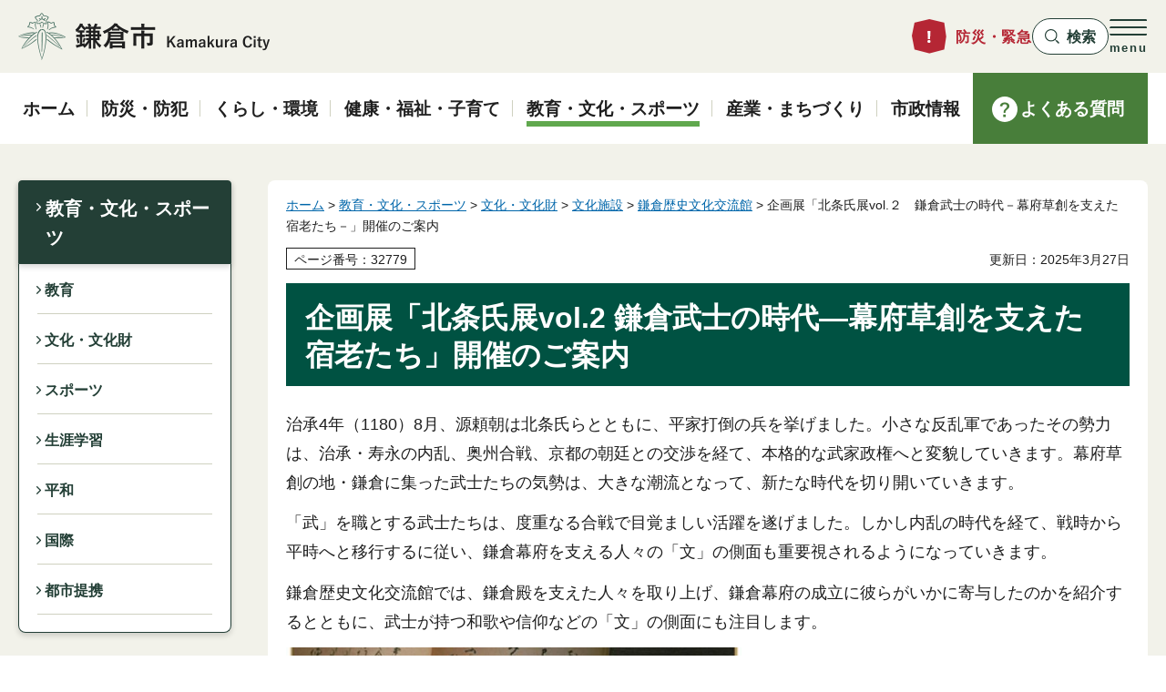

--- FILE ---
content_type: text/html
request_url: https://www.city.kamakura.kanagawa.jp/rekibun/yoshitoki20220409.html
body_size: 6421
content:
<?xml version="1.0" encoding="utf-8"?>
<!DOCTYPE html PUBLIC "-//W3C//DTD XHTML 1.0 Transitional//EN" "http://www.w3.org/TR/xhtml1/DTD/xhtml1-transitional.dtd">
<html xmlns="http://www.w3.org/1999/xhtml" lang="ja" xml:lang="ja">
<head>
<meta http-equiv="Content-Type" content="text/html; charset=utf-8" />
<meta http-equiv="Content-Style-Type" content="text/css" />
<meta http-equiv="Content-Script-Type" content="text/javascript" />

<title>鎌倉市／企画展「北条氏展vol.２　鎌倉武士の時代－幕府草創を支えた宿老たち－」開催のご案内</title>

<meta property="og:title" content="企画展「北条氏展vol.２　鎌倉武士の時代－幕府草創を支えた宿老たち－」開催のご案内" />
<meta property="og:type" content="article" />
<meta property="og:description" content="" />
<meta property="og:url" content="https://www.city.kamakura.kanagawa.jp/rekibun/yoshitoki20220409.html" />
<meta property="og:image" content="https://www.city.kamakura.kanagawa.jp/shared/site_rn/images/sns/logo.png" />
<meta property="og:site_name" content="鎌倉市" />
<meta property="og:locale" content="ja_JP" />
<meta name="page_id" content="32779" />
<meta name="author" content="鎌倉市" />
<meta name="viewport" content="width=device-width, maximum-scale=3.0" />
<meta name="format-detection" content="telephone=no" />
<link href="/shared/site_rn/style/default.css" rel="stylesheet" type="text/css" media="all" />
<link href="/shared/site_rn/style/layout.css" rel="stylesheet" type="text/css" media="all" />
<link href="/shared/templates/free_rn/style/edit.css" rel="stylesheet" type="text/css" media="all" />
<link href="/shared/site_rn/style/tablet.css" rel="stylesheet" media="only screen and (min-width : 801px) and (max-width : 1240px)" type="text/css" class="mc_css" />
<link href="/shared/templates/free_rn/style/edit_tb.css" rel="stylesheet" media="only screen and (min-width : 801px) and (max-width : 1240px)" type="text/css" class="mc_css" />
<link href="/shared/site_rn/style/smartphone.css" rel="stylesheet" media="only screen and (max-width : 800px)" type="text/css" class="mc_css" />
<link href="/shared/templates/free_rn/style/edit_sp.css" rel="stylesheet" media="only screen and (max-width : 800px)" type="text/css" class="mc_css" />
<link href="/shared/site_rn/images/favicon/favicon.ico" rel="icon" />
<link href="/shared/site_rn/images/favicon/apple-touch-icon-precomposed.png" rel="apple-touch-icon-precomposed" />
<script type="text/javascript" src="/shared/site_rn/js/jquery.js"></script>
<script type="text/javascript" src="/shared/site_rn/js/setting.js"></script>
<script type="text/javascript" src="/shared/site_rn/js/readspeaker.js"></script>
<script type="text/javascript" src="/shared/site_rn/js/ga.js"></script>



</head>
<body class="format_free no_javascript custom_rekibun">
<script type="text/javascript" src="/shared/site_rn/js/init.js"></script>
<div id="tmp_wrapper">
<noscript>
<p>このサイトではJavaScriptを使用したコンテンツ・機能を提供しています。JavaScriptを有効にするとご利用いただけます。</p>
</noscript>
<p><a href="#tmp_honbun" class="skip">本文へスキップします。</a></p>

<div id="tmp_header">
<div class="container">
<div class="header_inner">
<div id="tmp_hlogo">
<p><a href="/index.html"><span>鎌倉市</span></a></p>
</div>
<div id="tmp_hnavi_s">
<ul>
	<li id="tmp_hnavi_lmenu"><a href="/bousai-kinkyu.html"><span>防災・緊急</span></a></li>
	<li id="tmp_hnavi_mmenu"><a href="javascript:void(0)"><span>検索</span></a>
	<div id="tmp_sma_mmenu" class="wrap_sma_sch">
	<div class="container">
	<div class="search_filter_wrap">&nbsp;</div>
	<p class="close_btn"><a href="javascript:void(0);"><span>閉じる</span></a></p>
	</div>
	</div>
	</li>
	<li id="tmp_hnavi_rmenu"><a href="javascript:void(0)"><span lang="en">menu</span></a>
	<div id="tmp_sma_rmenu" class="wrap_sma_sch">
	<div class="container">
	<p lang="en" class="menu_ttl">Menu</p>
	<div class="sma_rmenu_cnt">
	<div class="rmenu_inner">
	<div class="memu_language">
	<p lang="en" class="menu_head">Language：</p>
	<olang>
	<ul class="language_list">
		<li><a href="https://www15.j-server.com/LUCKAMAKUR/ns/w3/jaen/https://www.city.kamakura.kanagawa.jp/rekibun/yoshitoki20220409.html" lang="en">English</a></li>
		<li><a href="https://www15.j-server.com/LUCKAMAKUR/ns/w3/jazh/https://www.city.kamakura.kanagawa.jp/rekibun/yoshitoki20220409.html" lang="zh-CN">简体中文</a></li>
		<li><a href="https://www15.j-server.com/LUCKAMAKUR/ns/w3/jako/https://www.city.kamakura.kanagawa.jp/rekibun/yoshitoki20220409.html" lang="ko">한글어</a></li>
		<li><a href="https://www.city.kamakura.kanagawa.jp/rekibun/yoshitoki20220409.html">日本語</a></li>
	</ul>
	</olang></div>
	<div id="tmp_means">
	<div class="memu_means_cnt">
	<div class="speaker_box">
	<p class="menu_head">音声読み上げ：</p>
	<p class="speaker_func"><a accesskey="L" href="//app-eas.readspeaker.com/cgi-bin/rsent?customerid=7874&amp;lang=ja_jp&amp;readid=tmp_contents,tmp_update&amp;url=" onclick="readpage(this.href, 'xp1'); return false;" rel="nofollow" class="rs_href">読み上げ</a></p>
	</div>
	<div id="tmp_color" class="setting_color changestyle_area">
	<p class="color_ttl">色合い：</p>
	<ul class="list_color">
		<li><a href="javascript:void(0);" id="tmp_color_black" title="黒地に黄色" class="changestyle">黒色</a></li>
		<li><a href="javascript:void(0);" id="tmp_color_yellow" title="黄色地に黒" class="changestyle">黄色</a></li>
		<li><a href="javascript:void(0);" id="tmp_color_blue" title="青地に黄色" class="changestyle">紺色</a></li>
		<li><a href="javascript:void(0);" id="tmp_color_default" title="標準" class="changestyle">標準</a></li>
	</ul>
	</div>
	<div id="tmp_fsize" class="setting_fontsize changestyle_area">
	<p class="fontsize_ttl">文字サイズ：</p>
	<ul class="list_fontsize">
		<li><a href="javascript:void(0);" class="text_size_up">拡大</a></li>
		<li><a href="javascript:void(0);" id="tmp_fsize_default" class="text_size_normal">標準</a></li>
	</ul>
	</div>
	</div>
	</div>
	</div>
	</div>
	<p class="close_btn"><a href="javascript:void(0);"><span>閉じる</span></a></p>
	</div>
	</div>
	</li>
</ul>
</div>
</div>
</div>
</div>


<div id="tmp_gnavi">
<div class="container">
<div class="gnavi">
<ul>
	<li class="glist1"><a href="/index.html"><span>ホーム</span></a></li>
	<li class="glist2"><a href="/bousai/index.html"><span>防災・防犯</span></a></li>
	<li class="glist3"><a href="/kurashi/index.html"><span>くらし・環境</span></a></li>
	<li class="glist4"><a href="/kenkou/index.html"><span>健康・福祉・子育て</span></a></li>
	<li class="glist5"><a href="/kyouiku/index.html"><span>教育・文化・スポーツ</span></a></li>
	<li class="glist6"><a href="/sangyou_machi/index.html"><span>産業・まちづくり</span></a></li>
	<li class="glist7"><a href="/shisei/index.html"><span>市政情報</span></a></li>
</ul>
<p class="faq_link"><a href="/qa/index.html"><span>よくある質問</span></a></p>
</div>
</div>
</div>

<div id="tmp_wrap_main" class="column_lnavi">
<div class="container">
<div id="tmp_main">
<div class="wrap_col_lft_navi">
<div class="col_lft_navi">

<div id="tmp_lnavi">
<div id="tmp_lnavi_ttl">
<p><a href="/kyouiku/index.html">教育・文化・スポーツ</a></p>
</div>
<div id="tmp_lnavi_cnt">
<ul>
	<li><a href="/kyouiku/kyouiku/index.html">教育</a></li>
	<li><a href="/kyouiku/bunka/index.html">文化・文化財</a></li>
	<li><a href="/kyouiku/sports/index.html">スポーツ</a></li>
	<li><a href="/kyouiku/shougai/index.html">生涯学習</a></li>
	<li><a href="/kyouiku/heiwa/index.html">平和</a></li>
	<li><a href="/kyouiku/kokusai/index.html">国際</a></li>
	<li><a href="/kyouiku/toshiteikei/index.html">都市提携</a></li>
</ul>
</div>
</div>

</div>
</div>
<div class="wrap_col_main">
<div class="col_main">
<div id="tmp_wrap_contents">
<div id="tmp_pankuzu">
<p><a href="/index.html">ホーム</a> &gt; <a href="/kyouiku/index.html">教育・文化・スポーツ</a> &gt; <a href="/kyouiku/bunka/index.html">文化・文化財</a> &gt; <a href="/kyouiku/bunka/shisetsu/index.html">文化施設</a> &gt; <a href="/rekibun/koryukan.html">鎌倉歴史文化交流館</a> &gt; 企画展「北条氏展vol.２　鎌倉武士の時代－幕府草創を支えた宿老たち－」開催のご案内</p>
</div>
<div id="tmp_wrap_custom_update">
<div id="tmp_custom_update">

<p id="tmp_pageid">ページ番号：32779</p>
<p id="tmp_update">更新日：2025年3月27日</p>

</div>
</div>
<p id="tmp_honbun" class="skip">ここから本文です。</p>
<div id="xp1" class="rs_preserve rs_skip rs_splitbutton rs_addtools rs_exp"></div>
<div id="tmp_contents">
<h1>企画展「北条氏展vol.2 鎌倉武士の時代―幕府草創を支えた宿老たち」開催のご案内</h1>
<p>治承4年（1180）8月、源頼朝は北条氏らとともに、平家打倒の兵を挙げました。小さな反乱軍であったその勢力は、治承・寿永の内乱、奥州合戦、京都の朝廷との交渉を経て、本格的な武家政権へと変貌していきます。幕府草創の地・鎌倉に集った武士たちの気勢は、大きな潮流となって、新たな時代を切り開いていきます。</p>
<p>「武」を職とする武士たちは、度重なる合戦で目覚ましい活躍を遂げました。しかし内乱の時代を経て、戦時から平時へと移行するに従い、鎌倉幕府を支える人々の「文」の側面も重要視されるようになっていきます。</p>
<p>鎌倉歴史文化交流館では、鎌倉殿を支えた人々を取り上げ、鎌倉幕府の成立に彼らがいかに寄与したのかを紹介するとともに、武士が持つ和歌や信仰などの「文」の側面にも注目します。</p>
<p><img alt="北条氏展vol2仮画像" height="673" src="/rekibun/images/a001124359_01.jpg" width="500" /></p>
<h2>同時開催の展覧会</h2>
<p><strong>鎌倉国宝館　特別展「北条氏展 vol.2　鎌倉武士の時代 ー武士の姿への憧憬ー」</strong></p>
<p>鎌倉国宝館と鎌倉歴史文化交流館では、令和4年（2022年）4月から12月まで、北条氏に関わる展覧会を、同一のテーマで開催します。2館をまわっていただくことで、一つの展覧会が完成いたします。本展では、鎌倉武士のもつ二面性を感じていただければ幸いです。（詳細は、鎌倉国宝館HPへ。）</p>
<table border="1" cellpadding="3" cellspacing="1" summary="" width="100%">
	<tbody>
		<tr>
			<td>
			<p>開館時間／10時00分～16時00分（入館は15時30分まで）</p>
			<p>休館日／<span class="txt_red"><strong>日曜・祝日</strong></span></p>
			<p>主催／鎌倉歴史文化交流館（鎌倉市教育委員会）</p>
			<p>会場／鎌倉歴史文化交流館 別館・考古展示室</p>
			<p>観覧料／一般400〔300〕円　小・中学生150〔100〕円　<span class="txt_small">〔　〕内は20名以上団体料金</span></p>
			<p><span class="txt_small">次の方は観覧料が無料となりますので、事実を証明する手帳その他の書面等をご提示ください。<br />
			<span class="txt_small">1 鎌倉市内在住の方と市内在学者（小学校～大学院）<br />
			2&nbsp;障がい者手帳等の交付を受けた方と付き添い1名</span></span></p>
			</td>
		</tr>
	</tbody>
</table>
<h2>学芸員による列品解説（ギャラリートーク）</h2>
<p class="clear">毎週木曜日10時30分から、先着20名様限定で当館学芸員による列品解説を行っています。</p>
<p class="clear">当日、受付へお申し出ください。聴講無料です（通常の観覧料のみいただきます）。</p>
<p>新型コロナウイルス感染症の感染状況により中止になる場合がありますので、随時本ホームページをご確認ください。</p>
<h2>ダウンロード</h2>
<p>企画展「北条氏展vol.2 鎌倉武士の時代-幕府草創を支えた宿老たち―」チラシ（準備中）</p>
<p>企画展「北条氏展vol.2 鎌倉武士の時代-幕府草創を支えた宿老たち―」出品目録（準備中）</p>
<hr />
<p>&nbsp;<a href="/rekibun/koryukan.html">トップページへ戻る</a></p>
<p>&nbsp;</p>

</div>
<div id="tmp_inquiry">
<div id="tmp_inquiry_ttl">
<h2>お問い合わせ</h2>
</div>
<div id="tmp_inquiry_cnt">
<div class="inquiry_parts">
<p>
所属課室：教育文化財部生涯学習課鎌倉歴史文化交流館</p>
<p>鎌倉市扇ガ谷1-5-1</p>
<p>電話番号：0467-73-8501</p>
<p>ファクス番号：0467-73-8545</p>
<p class="inq_mail">メール：<a href="mailto:rekibun&#64;city.kamakura.kanagawa.jp">rekibun&#64;city.kamakura.kanagawa.jp</a></p>
</div>
</div>
</div>


</div>
</div>
</div>
</div>
</div>
</div>

<div id="tmp_footer">
<div class="footer_fnavi">
<div class="container">
<ul class="fnavi">
	<li><a href="/kouhou/menseki.html">ホームページについて</a></li>
	<li><a href="/kouhou/copyright.html">著作権・免責事項</a></li>
	<li><a href="/kouhou/web_accessibility.html">ウェブアクセシビリティに関する基本方針</a></li>
	<li><a href="/sitemap.html">サイトマップ</a></li>
</ul>
</div>
</div>
<div class="footer_main">
<div class="container">
<div class="footer_inner">
<div class="footer_cnt">
<p class="logo"><span>鎌倉市役所</span></p>
<address>
<p>法人番号：3000020142042</p>
<p>〒248-8686 鎌倉市御成町18-10</p>
<p>電話番号：0467-23-3000（代表） ファクス番号：0467-23-8700</p>
<p>開庁日時：平日8時30分から17時00分まで（12月29日から1月3日は閉庁）</p>
</address>
</div>
<div class="footer_link">
<ul>
	<li><a href="/otoiawase/index.html">お問い合わせ</a></li>
	<li><a href="/shisei/madoguchiannai/index.html">窓口案内</a></li>
	<li><a href="/shisei/choushaannai/floor.html">フロアガイド</a></li>
</ul>
</div>
</div>
</div>
</div>
<div class="pnavi_footer">
<div class="container">
<div class="pnavi">
<p class="ptop"><a href="#tmp_header" lang="en">TOP</a></p>
</div>
</div>
</div>
<div class="footer_copyright">
<p lang="en" class="copyright">Copyright(C) Kamakura City All Rights Reserved.</p>
</div>
</div>

</div>
<script type="text/javascript" src="/shared/site_rn/js/function.js"></script>
<script type="text/javascript" src="/shared/site_rn/js/main.js"></script>
</body>
</html>


--- FILE ---
content_type: text/html
request_url: https://www.city.kamakura.kanagawa.jp/index.html
body_size: 9873
content:
<?xml version="1.0" encoding="utf-8"?>
<!DOCTYPE html PUBLIC "-//W3C//DTD XHTML 1.0 Transitional//EN" "http://www.w3.org/TR/xhtml1/DTD/xhtml1-transitional.dtd">
<html xmlns="http://www.w3.org/1999/xhtml" lang="ja" xml:lang="ja">
<head>
<meta http-equiv="Content-Type" content="text/html; charset=utf-8" />
<meta http-equiv="Content-Style-Type" content="text/css" />
<meta http-equiv="Content-Script-Type" content="text/javascript" />

<title>鎌倉市／ホーム</title>
<meta name="keywords" content="鎌倉市役所,鎌倉市,鎌倉,かまくら,kamakura,世界遺産" />
<meta name="description" content="神奈川県鎌倉市役所のホームページです。鎌倉市からの情報を発信していきます。" />

<meta property="og:title" content="ホーム" />
<meta property="og:type" content="website" />
<meta property="og:description" content="神奈川県鎌倉市役所のホームページです。鎌倉市からの情報を発信していきます。" />
<meta property="og:url" content="https://www.city.kamakura.kanagawa.jp/index.html" />
<meta property="og:image" content="https://www.city.kamakura.kanagawa.jp/shared/site_rn/images/sns/logo.png" />
<meta property="og:site_name" content="鎌倉市" />
<meta property="og:locale" content="ja_JP" />
<meta name="page_id" content="1" />
<meta name="author" content="鎌倉市" />
<meta name="viewport" content="width=device-width, maximum-scale=3.0" />
<meta name="format-detection" content="telephone=no" />
<link href="/shared/site_rn/style/default.css" rel="stylesheet" type="text/css" media="all" />
<link href="/shared/site_rn/style/layout.css" rel="stylesheet" type="text/css" media="all" />
<link href="/shared/templates/top_rn2025/style/edit.css" rel="stylesheet" type="text/css" media="all" />
<link href="/shared/site_rn/style/tablet.css" rel="stylesheet" media="only screen and (min-width : 801px) and (max-width : 1240px)" type="text/css" class="mc_css" />
<link href="/shared/templates/top_rn2025/style/edit_tb.css" rel="stylesheet" media="only screen and (min-width : 801px) and (max-width : 1240px)" type="text/css" class="mc_css" />
<link href="/shared/site_rn/style/smartphone.css" rel="stylesheet" media="only screen and (max-width : 800px)" type="text/css" class="mc_css" />
<link href="/shared/templates/top_rn2025/style/edit_sp.css" rel="stylesheet" media="only screen and (max-width : 800px)" type="text/css" class="mc_css" />
<link href="/shared/site_rn/images/favicon/favicon.ico" rel="icon" />
<link href="/shared/site_rn/images/favicon/apple-touch-icon-precomposed.png" rel="apple-touch-icon-precomposed" />
<script type="text/javascript" src="/shared/site_rn/js/jquery.js"></script>
<script type="text/javascript" src="/shared/site_rn/js/setting.js"></script>
<script type="text/javascript" src="/shared/site_rn/js/readspeaker.js"></script>
<script type="text/javascript" src="/shared/site_rn/js/ga.js"></script>
</head>
<body class="format_top no_javascript">
<script type="text/javascript" src="/shared/site_rn/js/init.js"></script>
<div id="tmp_wrapper">
<noscript>
<p>このサイトではJavaScriptを使用したコンテンツ・機能を提供しています。JavaScriptを有効にするとご利用いただけます。</p>
</noscript>
<p><a href="#tmp_honbun" class="skip">本文へスキップします。</a></p>

<div id="tmp_header">
<div class="container">
<div class="header_inner">
<div id="tmp_hlogo">
<h1><span>鎌倉市</span></h1>
</div>
<div id="tmp_hnavi_s">
<ul>
	<li id="tmp_hnavi_lmenu"><a href="/bousai-kinkyu.html"><span>防災・緊急</span></a></li>
	<li id="tmp_hnavi_mmenu"><a href="javascript:void(0)"><span>検索</span></a>
	<div id="tmp_sma_mmenu" class="wrap_sma_sch">
	<div class="container">
	<div class="search_filter_wrap">&nbsp;</div>
	<p class="close_btn"><a href="javascript:void(0);"><span>閉じる</span></a></p>
	</div>
	</div>
	</li>
	<li id="tmp_hnavi_rmenu"><a href="javascript:void(0)"><span lang="en">menu</span></a>
	<div id="tmp_sma_rmenu" class="wrap_sma_sch">
	<div class="container">
	<p lang="en" class="menu_ttl">Menu</p>
	<div class="sma_rmenu_cnt">
	<div class="rmenu_inner">
	<div class="memu_language">
	<p lang="en" class="menu_head">Language：</p>
	<olang>
	<ul class="language_list">
		<li><a href="https://www15.j-server.com/LUCKAMAKUR/ns/w3/jaen/https://www.city.kamakura.kanagawa.jp/index.html" lang="en">English</a></li>
		<li><a href="https://www15.j-server.com/LUCKAMAKUR/ns/w3/jazh/https://www.city.kamakura.kanagawa.jp/index.html" lang="zh-CN">简体中文</a></li>
		<li><a href="https://www15.j-server.com/LUCKAMAKUR/ns/w3/jako/https://www.city.kamakura.kanagawa.jp/index.html" lang="ko">한글어</a></li>
		<li><a href="https://www.city.kamakura.kanagawa.jp/index.html">日本語</a></li>
	</ul>
	</olang></div>
	<div id="tmp_means">
	<div class="memu_means_cnt">
	<div class="speaker_box">
	<p class="menu_head">音声読み上げ：</p>
	<p class="speaker_func"><a accesskey="L" href="//app-eas.readspeaker.com/cgi-bin/rsent?customerid=7874&amp;lang=ja_jp&amp;readid=tmp_main&amp;url=" onclick="readpage(this.href, 'xp1'); return false;" rel="nofollow" class="rs_href">読み上げ</a></p>
	</div>
	<div id="tmp_color" class="setting_color changestyle_area">
	<p class="color_ttl">色合い：</p>
	<ul class="list_color">
		<li><a href="javascript:void(0);" id="tmp_color_black" title="黒地に黄色" class="changestyle">黒色</a></li>
		<li><a href="javascript:void(0);" id="tmp_color_yellow" title="黄色地に黒" class="changestyle">黄色</a></li>
		<li><a href="javascript:void(0);" id="tmp_color_blue" title="青地に黄色" class="changestyle">紺色</a></li>
		<li><a href="javascript:void(0);" id="tmp_color_default" title="標準" class="changestyle">標準</a></li>
	</ul>
	</div>
	<div id="tmp_fsize" class="setting_fontsize changestyle_area">
	<p class="fontsize_ttl">文字サイズ：</p>
	<ul class="list_fontsize">
		<li><a href="javascript:void(0);" class="text_size_up">拡大</a></li>
		<li><a href="javascript:void(0);" id="tmp_fsize_default" class="text_size_normal">標準</a></li>
	</ul>
	</div>
	</div>
	</div>
	</div>
	</div>
	<p class="close_btn"><a href="javascript:void(0);"><span>閉じる</span></a></p>
	</div>
	</div>
	</li>
</ul>
</div>
</div>
</div>
</div>


<div id="tmp_gnavi">
<div class="container">
<div class="gnavi">
<ul>
	<li class="glist1"><a href="/index.html"><span>ホーム</span></a></li>
	<li class="glist2"><a href="/bousai/index.html"><span>防災・防犯</span></a></li>
	<li class="glist3"><a href="/kurashi/index.html"><span>くらし・環境</span></a></li>
	<li class="glist4"><a href="/kenkou/index.html"><span>健康・福祉・子育て</span></a></li>
	<li class="glist5"><a href="/kyouiku/index.html"><span>教育・文化・スポーツ</span></a></li>
	<li class="glist6"><a href="/sangyou_machi/index.html"><span>産業・まちづくり</span></a></li>
	<li class="glist7"><a href="/shisei/index.html"><span>市政情報</span></a></li>
</ul>
<p class="faq_link"><a href="/qa/index.html"><span>よくある質問</span></a></p>
</div>
</div>
</div>

<p id="tmp_honbun" class="skip">ここから本文です。</p>
<div id="xp1" class="rs_preserve rs_skip rs_splitbutton rs_addtools rs_exp container"></div>
<div id="tmp_main" class="column_top">


<div class="sec_mainvisual rs_preserve">

<div class="splide">
<div class="splide__track">
<div class="splide__list">
<div class="splide__slide">
<p class="mv_slide_inner">
<a href="/syougaijisha/2025syuwalink.html?utm_source=web&amp;utm_medium=main_visual&amp;utm_campaign=shuwa">
<span class="mv_slide_img"><span class="detail_img"><img src="/images/shuwa-3.png" alt="手話リンク" width="720" height="405" /></span>
</span>
<span class="mv_slide_ttl">手話リンクサービス</span>

</a>

</p>
</div>
<div class="splide__slide">
<p class="mv_slide_inner">
<a href="/fd-shirei/rinnyakasai.html?utm_source=web&amp;utm_medium=main_visual&amp;utm_campaign=rinyakasai">
<span class="mv_slide_img"><span class="detail_img"><img src="/images/rinyakasai.png" alt="林野火災にご注意を" width="720" height="405" /></span>
</span>
<span class="mv_slide_ttl">林野火災注意報の発令状況はこちら</span>

</a>

</p>
</div>
<div class="splide__slide">
<p class="mv_slide_inner">
<a href="https://www.furusato-tax.jp/gcf/4655?utm_source=kanagawaken_kamakurashi&amp;utm_medium=referral&amp;utm_campaign=lgmk_14204&amp;utm_term=kamakura_website">
<span class="mv_slide_img"><span class="detail_img"><img src="/images/main-school2026.jpg" alt="鎌倉スクールコラボファンド" width="720" height="404" /></span>
</span>
<span class="mv_slide_ttl">子どもたちを応援(外部サイト)</span>

</a>

</p>
</div>
<div class="splide__slide">
<p class="mv_slide_inner">
<a href="/gomi/moyasugomikobetsu.html?utm_source=web&amp;utm_medium=main_visual&amp;utm_campaign=r704_kobetu">
<span class="mv_slide_img"><span class="detail_img"><img src="/images/kobetu202504.png" alt="市内一部地区で戸別収集開始" width="720" height="405" /></span>
</span>
<span class="mv_slide_ttl">市内一部地区で戸別収集が開始</span>

</a>

</p>
</div>
<div class="splide__slide">
<p class="mv_slide_inner">
<a href="/gomi/richiumu.html?utm_source=web&amp;utm_medium=main_visual&amp;utm_campaign=r704_richium">
<span class="mv_slide_img"><span class="detail_img"><img src="/images/gomi202504.png" alt="ごみの出し方が変わりました" width="720" height="405" /></span>
</span>
<span class="mv_slide_ttl">リチウムイオン電池などの収集を開始</span>

</a>

</p>
</div>
</div>
</div>
</div>

</div>



<div class="sec_emergency">
<div class="container">
<div class="emergency_wrapper">
<div class="emergency_info">
<div class="info_head">
<p>重要な<br />お知らせ</p>
</div>
<div class="info_cnt">
<div class="info_main">
<p>現在、情報はありません。</p>
</div>
<ul class="info_links">
<li class="link_simple"><a href="/emergency/index.html">重要なお知らせ一覧</a></li>
<li class="link_rss"><a href="/kinkyu.xml">重要なお知らせRSS</a></li>
</ul>
</div>
</div>
<div id="tmp_emergency_time" class="emergency_blog">
<p>
<a href="/kouhou/izatoiutokini.html">
<span class="blog_ttl">いざというときに<br />（災害の備え）</span>
<span class="blog_img">
<img src="/shared/templates/top_rn2025/images/main/emegency_ic_time.png" width="116" height="116" alt="" />
</span>
</a>
</p>
</div>
<div id="tmp_emergency_weather" class="emergency_blog">
<p>
<a href="https://www.jma.go.jp/bosai/#pattern=default&area_type=class20s&area_code=1420400">
<span class="blog_ttl">防災気象情報<br />（外部リンク）</span>
<span class="blog_img">
<img src="/shared/templates/top_rn2025/images/main/emegency_ic_weather.png" width="116" height="116" alt="" />
</span>
</a>
</p>
</div>
</div>
</div>
</div>


<div class="sec_search">
<div class="container">
<div class="search_box">
<div class="search_box_inner">
<p class="search_ttl"><span>検索</span></p>
<div class="search_cnt">
<div class="search_input_wrap">
<div class="search_input">
<form id="tmp_gsearch" action="/search/result.html" name="tmp_gsearch">
<div class="wrap_sch_box">
<p class="sch_ttl"><label for="tmp_query">サイト内検索</label></p>
<p class="sch_box"><input type="text" size="31" name="q" id="tmp_query" /></p>
</div>
<div class="wrap_sch_box">
<p class="sch_btn">
<input type="submit" name="sa" value="検索" id="tmp_func_sch_btn" />
</p>
<p id="tmp_search_hidden">
<input type="hidden" name="cx" value="000461817014333901215:xdnp4xs9l0s" />
<input type="hidden" name="ie" value="UTF-8" />
<input type="hidden" name="cof" value="FORID:9" />
</p>
</div>
</form>
</div>
<p class="how_search"><a href="/kouhou/kensaku.html">検索の仕方</a></p>
</div>


<div class="search_cate">
<p class="cate_txt">注目ワード :</p>
<ul class="cate_list">
<li><a href="/skenkou/c_vaccine120.html">コロナワクチンの副反応・健康被害</a>
</li>
<li><a href="/shiminzei/zeimokubetsu/kojinnjuuminnzei.html">市・県民税の申告</a>
</li>
<li><a href="/kurashi/mynumber/index.html">マイナンバーカード</a>
</li>
<li><a href="/skenkou/taijyohoshin.html">帯状疱疹</a>
</li>
</ul>
</div>


</div>
</div>
</div>

<div class="search_filter">
<div class="sec_title_icon">
<h2 class="sec_title">目的別に探す</h2>
</div>
<div id="tmp_search_tab" class="search_tabs">

<div class="search_tab_switch tab_citizen">
<p>
<a href="javascript:void(0)">
<span class="switch_wrap">
<span class="switch_ttl">市民</span>
<span class="switch_des">暮らしの情報</span>
</span>
</a>
</p>
</div>
<div class="search_tab_cnt">
<div class="tab_cnt_inner">

<div class="wrap_cnt">

<ul class="search_boxs">
<li class="item">
<a href="/kurashi/gomi/gomi/index.html">
<span class="item_img"><span class="detail_img"><img src="/images/tab01_box_ic01.png" alt="" width="160" height="160" /></span>
</span>
<span class="item_ttl"><span class="item_ttl_inner">ゴミの出し方</span></span>
</a>
</li>
<li class="item">
<a href="/koutsu/koutsujyouhou.html">
<span class="item_img"><span class="detail_img"><img src="/images/tab01_box_ic02.png" alt="" width="160" height="160" /></span>
</span>
<span class="item_ttl"><span class="item_ttl_inner">交通情報</span></span>
</a>
</li>
<li class="item">
<a href="/shiminka/kakuhida.html">
<span class="item_img"><span class="detail_img"><img src="/images/tab01_box_ic03.png" alt="" width="160" height="160" /></span>
</span>
<span class="item_ttl"><span class="item_ttl_inner">各種証明書</span></span>
</a>
</li>
<li class="item">
<a href="/kurashi/zeikin/index.html">
<span class="item_img"><span class="detail_img"><img src="/images/tab01_box_ic04.png" alt="" width="160" height="160" /></span>
</span>
<span class="item_ttl"><span class="item_ttl_inner">税金</span></span>
</a>
</li>
<li class="item">
<a href="/kodomokyoku/top.html">
<span class="item_img"><span class="detail_img"><img src="/images/tab01_box_ic05.png" alt="" width="160" height="160" /></span>
</span>
<span class="item_ttl"><span class="item_ttl_inner">子育て支援</span></span>
</a>
</li>
<li class="item">
<a href="/kenkou/fukushi/shougaisha/index.html">
<span class="item_img"><span class="detail_img"><img src="/images/tab01_box_ic06.png" alt="" width="160" height="160" /></span>
</span>
<span class="item_ttl"><span class="item_ttl_inner">障害者サービス</span></span>
</a>
</li>
<li class="item">
<a href="/kenkou/fukushi/koureisha/index.html">
<span class="item_img"><span class="detail_img"><img src="/images/tab01_box_ic07.png" alt="" width="160" height="160" /></span>
</span>
<span class="item_ttl"><span class="item_ttl_inner">高齢者サービス</span></span>
</a>
</li>
<li class="item">
<a href="/shoukou/omise2006/omise.html">
<span class="item_img"><span class="detail_img"><img src="/images/tab01_box_ic08.png" alt="" width="160" height="160" /></span>
</span>
<span class="item_ttl"><span class="item_ttl_inner">お店紹介</span></span>
</a>
</li>
</ul>

</div>

</div>
</div>


<div class="search_tab_switch tab_outsider">
<p>
<a href="javascript:void(0)">
<span class="switch_wrap">
<span class="switch_ttl">市外の方</span>
<span class="switch_des">引越し・魅力</span>
</span>
</a>
</p>
</div>
<div class="search_tab_cnt">
<div class="tab_cnt_inner">

<div class="wrap_cnt">


<ul class="search_galleries">
<li class="item">
<a href="/kouhou/kamakura_miryoku.html">
<span class="item_img"><span class="detail_img"><img src="/images/tab02_gallery_img01.jpg" alt="" width="390" height="320" /></span>
</span>
<span class="item_ttl"><span class="item_ttl_inner">鎌倉の魅力</span></span>
</a>
</li>
<li class="item">
<a href="/shisei/madoguchiannai/index.html">
<span class="item_img"><span class="detail_img"><img src="/images/tab02_gallery_img02.jpg" alt="" width="390" height="320" /></span>
</span>
<span class="item_ttl"><span class="item_ttl_inner">窓口案内</span></span>
</a>
</li>
</ul>




<ul class="search_boxs">
<li class="item">
<a href="/hikkoshi/index.html">
<span class="item_img"><span class="detail_img"><img src="/images/tab02_box_ic01.png" alt="" width="160" height="160" /></span>
</span>
<span class="item_ttl"><span class="item_ttl_inner">引越し手続き</span></span>
</a>
</li>
<li class="item">
<a href="/kouhou/24benrichou.html">
<span class="item_img"><span class="detail_img"><img src="/images/tab02_box_ic02.png" alt="" width="160" height="160" /></span>
</span>
<span class="item_ttl"><span class="item_ttl_inner">くらしのガイドブック</span></span>
</a>
</li>
<li class="item">
<a href="/kyouiku/kyouiku/shouchuugakkou/index.html">
<span class="item_img"><span class="detail_img"><img src="/images/tab02_box_ic03.png" alt="" width="160" height="160" /></span>
</span>
<span class="item_ttl"><span class="item_ttl_inner">小中学校一覧</span></span>
</a>
</li>
<li class="item">
<a href="/imacs/sodai_shuushuu.html">
<span class="item_img"><span class="detail_img"><img src="/images/tab02_box_ic04.png" alt="" width="160" height="160" /></span>
</span>
<span class="item_ttl"><span class="item_ttl_inner">粗大ごみ</span></span>
</a>
</li>
</ul>


</div>

</div>
</div>


<div class="search_tab_switch tab_business">
<p>
<a href="javascript:void(0)">
<span class="switch_wrap">
<span class="switch_ttl">事業者</span>
<span class="switch_des">入札・募集・産業</span>
</span>
</a>
</p>
</div>
<div class="search_tab_cnt">
<div class="tab_cnt_inner">

<div class="wrap_cnt">


<ul class="search_galleries">
<li class="item">
<a href="/shisei/boshuu/jigyousha/index.html">
<span class="item_img"><span class="detail_img"><img src="/images/tab03_gallery_img01.png" alt="" width="390" height="320" /></span>
</span>
<span class="item_ttl"><span class="item_ttl_inner">事業者募集</span></span>
</a>
</li>
<li class="item">
<a href="/sangyou_machi/sangyoushinkou/index.html#hojokin">
<span class="item_img"><span class="detail_img"><img src="/images/tab03_gallery_img02.png" alt="" width="390" height="320" /></span>
</span>
<span class="item_ttl"><span class="item_ttl_inner">補助金</span></span>
</a>
</li>
</ul>




<ul class="search_boxs">
<li class="item">
<a href="/sangyou_machi/sangyoushinkou/index.html#sougyou">
<span class="item_img"><span class="detail_img"><img src="/images/tab03_box_ic01.png" alt="" width="160" height="160" /></span>
</span>
<span class="item_ttl"><span class="item_ttl_inner">創業支援</span></span>
</a>
</li>
<li class="item">
<a href="https://kamakura-kigyou.com/homes">
<span class="item_img"><span class="detail_img"><img src="/images/tab03_box_ic02.png" alt="" width="160" height="160" /></span>
</span>
<span class="item_ttl"><span class="item_ttl_inner">鎌倉Worker's station</span></span>
</a>
</li>
<li class="item">
<a href="/gomi/zigyo.html">
<span class="item_img"><span class="detail_img"><img src="/images/tab03_box_ic03.png" alt="" width="160" height="160" /></span>
</span>
<span class="item_ttl"><span class="item_ttl_inner">事業系ゴミ</span></span>
</a>
</li>
<li class="item">
<a href="/gyousei/shinseisho/index.html">
<span class="item_img"><span class="detail_img"><img src="/images/tab03_box_ic04.png" alt="" width="160" height="160" /></span>
</span>
<span class="item_ttl"><span class="item_ttl_inner">申請書等</span></span>
</a>
</li>
</ul>


</div>

</div>
</div>


<div class="search_tab_switch tab_toursim">
<p>
<a href="javascript:void(0)">
<span class="switch_wrap">
<span class="switch_ttl">観光・名産</span>
<span class="switch_des">歴史文化<br />名産・寄付</span>
</span>
</a>
</p>
</div>
<div class="search_tab_cnt">
<div class="tab_cnt_inner">

<div class="wrap_cnt">


<ul class="search_galleries">
<li class="item">
<a href="https://www.trip-kamakura.com/">
<span class="item_img"><span class="detail_img"><img src="/images/tab04_gallery_img01.jpg" alt="" width="390" height="320" /></span>
</span>
<span class="item_ttl"><span class="item_ttl_inner">観光ガイド</span></span>
</a>
</li>
<li class="item">
<a href="/rekibun-meisan.html">
<span class="item_img"><span class="detail_img"><img src="/images/tab04_gallery_img02.jpg" alt="" width="390" height="320" /></span>
</span>
<span class="item_ttl"><span class="item_ttl_inner">名産品</span></span>
</a>
</li>
</ul>




<ul class="search_boxs">
<li class="item">
<a href="/kyouiku/bunka/shisetsu/index.html">
<span class="item_img"><span class="detail_img"><img src="/images/tab04_box_ic01.png" alt="" width="160" height="160" /></span>
</span>
<span class="item_ttl"><span class="item_ttl_inner">文化施設</span></span>
</a>
</li>
<li class="item">
<a href="/koutsu/kankyotegata1.html">
<span class="item_img"><span class="detail_img"><img src="/images/tab04_box_ic02.png" alt="" width="160" height="160" /></span>
</span>
<span class="item_ttl"><span class="item_ttl_inner">鎌倉フリー環境手形</span></span>
</a>
</li>
<li class="item">
<a href="/rekibun.html">
<span class="item_img"><span class="detail_img"><img src="/images/tab04_box_ic03.png" alt="" width="160" height="160" /></span>
</span>
<span class="item_ttl"><span class="item_ttl_inner">歴史・文化</span></span>
</a>
</li>
<li class="item">
<a href="/furusato/furusatokifu_index.html">
<span class="item_img"><span class="detail_img"><img src="/images/tab04_box_ic04.png" alt="" width="160" height="160" /></span>
</span>
<span class="item_ttl"><span class="item_ttl_inner">ふるさと寄付</span></span>
</a>
</li>
</ul>


</div>

</div>
</div>

</div>


<ul class="search_btns">
<li class="item">
<a href="/online.html">
<span class="item_img"><span class="detail_img"><img src="/images/icon_wifi.png" alt="" width="80" height="80" /></span>
</span>
<span class="item_ttl">オンライン申請・届出</span>
</a>
</li>
<li class="item">
<a href="/yoyaku_bridge.html">
<span class="item_img"><span class="detail_img"><img src="/images/icon_calendar.png" alt="" width="80" height="80" /></span>
</span>
<span class="item_ttl">施設の利用</span>
</a>
</li>
</ul>


</div>

</div>
</div>

<div class="sec_notice">
<div class="container">
<div class="sec_title_icon">
<h2 class="sec_title">お知らせ</h2>
</div>
<div class="notice_wrap">


<div class="notice_col">
<div id="tmp_notice_featured" class="notice_blog">
<h3 class="notice_blog_ttl">注目情報</h3>

<ul class="notice_blog_list">
<li class="notice_item"><a href="/hoiku/r8hoikuen-nyusyo.html">来年度の保育所等入所申込み</a>
</li>
<li class="notice_item"><a href="/chousya-seibi/index.html">新庁舎整備について</a>
</li>
<li class="notice_item"><a href="/hokennenkin/mainahokenshou.html">マイナ保険証利用登録</a>
</li>
</ul>

</div>
</div>


<div class="notice_col">
<div id="tmp_notice_news" class="notice_blog">
<h3 class="notice_blog_ttl">新着情報</h3>
<ul class="notice_blog_list">
<li class="notice_item">
<a href="/shisanzei/shisanzei_shoukyaku_shinkoku.html">
<span class="notice_date">2026年1月21日</span>
<span class="notice_des">償却資産（固定資産税）の申告について <img src="/shared/system/images/icon_new.gif" alt="新着" style="vertical-align:middle;"/></span>
</a>
</li>
<li class="notice_item">
<a href="/kokuhoukan/2025gakugeiinsaiyo1.html">
<span class="notice_date">2026年1月20日</span>
<span class="notice_des">鎌倉歴史文化交流館及び鎌倉国宝館会計年度学芸員の募集 <img src="/shared/system/images/icon_new.gif" alt="新着" style="vertical-align:middle;"/></span>
</a>
</li>
<li class="notice_item">
<a href="/koutsuu_anzen/recycle_jitensha.html">
<span class="notice_date">2026年1月20日</span>
<span class="notice_des">放置自転車の再利用売却に関する公募型指名競争入札について <img src="/shared/system/images/icon_new.gif" alt="新着" style="vertical-align:middle;"/></span>
</a>
</li>
<li class="notice_item">
<a href="/keiki/pubcomme_list.html">
<span class="notice_date">2026年1月20日</span>
<span class="notice_des">意見公募手続（パブリックコメント）の実施状況一覧 </span>
</a>
</li>
<li class="notice_item">
<a href="/kyouikuc/r8saiyou03.html">
<span class="notice_date">2026年1月20日</span>
<span class="notice_des">教育センターでは会計年度任用職員を募集します </span>
</a>
</li>
</ul>
<ul class="notice_blog_links">
	<li class="link_simple"><a href="/oshirase/index.html">新着情報一覧</a></li>
	<li class="link_rss"><a href="/oshirase/oshirase.xml">新着情報RSS</a></li>
</ul>
</div>
</div>
</div>


<div class="notice_event">
<p><a href="/cgi-bin/event_cal_multi/calendar.cgi">
<span class="show_pc"><span class="detail_img"><img src="/images/event_calendar_pc.jpg" alt="各種講座・教室・イベント情報 今月のイベントをチェックする" width="1236" height="316" /></span>
</span>
<span class="show_tb"><span class="detail_img"><img src="/images/event_calendar_tb.jpg" alt="各種講座・教室・イベント情報 今月のイベントをチェックする" width="1240" height="850" /></span>
</span>
<span class="show_sp"><span class="detail_img"><img src="/images/event_calendar_sp.jpg" alt="各種講座・教室・イベント情報 今月のイベントをチェックする" width="772" height="530" /></span>
</span>
</a></p>
</div>
<p class="link_rss"><a href="/event.xml">イベントRSS</a></p>


</div>
</div>


<div class="sec_about">
<div class="container">
<div class="about_wrapper">
<h2 class="sec_title">鎌倉市について</h2>


<ul class="list_gallery">
<li class="gallery_item">
<a href="/rekibun.html">
<span class="gallery_item_img"><span class="detail_img"><img src="/images/about_img01.jpg" alt="" width="600" height="340" /></span>
</span>
<span class="gallery_item_cnt">
<span class="gallery_item_des">歴史・文化</span>
</span>
</a>
</li>
<li class="gallery_item">
<a href="/kouhou/kamakura_miryoku.html">
<span class="gallery_item_img"><span class="detail_img"><img src="/images/about_img02.jpg" alt="" width="600" height="340" /></span>
</span>
<span class="gallery_item_cnt">
<span class="gallery_item_des">鎌倉の魅力</span>
</span>
</a>
</li>
<li class="gallery_item">
<a href="/shisei/chizujouhou/index.html">
<span class="gallery_item_img"><span class="detail_img"><img src="/images/about_img03.png" alt="" width="596" height="336" /></span>
</span>
<span class="gallery_item_cnt">
<span class="gallery_item_des">地図情報</span>
</span>
</a>
</li>
</ul>




<ul class="list_link">
<li class="link_simple">
<a href="/shisei/gaiyou/index.html">
概要
</a>
</li>
<li class="link_simple">
<a href="/shisei/toukei/jinkou/index.html">
人口
</a>
</li>
<li class="link_simple">
<a href="/shisei/toukei/index.html">
統計
</a>
</li>
<li class="link_simple">
<a href="/soumu/kokuji/documents/reiki.html">
条例・規則・要綱
</a>
</li>
<li class="link_simple">
<a href="/kouhou/shiyakusho_annnai.html">
市役所案内
</a>
</li>
</ul>


</div>
</div>
</div>




<div class="sec_information">
<div class="container">
<div class="info_wrapper">

<div class="info_city">
<h2 class="sec_title">市政情報</h2>


<ul class="list_gallery">
<li class="gallery_item">
<a href="/shisei/shichou/index.html">
<span class="gallery_item_img"><span class="detail_img"><img src="/images/info_city_img01.jpg" alt="松尾崇" width="310" height="310" /></span>
</span>
<span class="gallery_item_cnt">
<span class="gallery_item_des">鎌倉市長</span>
</span>
</a>
</li>
<li class="gallery_item">
<a href="/gikai/index.html">
<span class="gallery_item_img"><span class="detail_img"><img src="/images/info_city_img02.jpg" alt="" width="310" height="310" /></span>
</span>
<span class="gallery_item_cnt">
<span class="gallery_item_des">鎌倉市議会</span>
</span>
</a>
</li>
</ul>


<ul class="list_btn">
<li>
<a href="/kisya/index.html">
記者発表
</a>
</li>
<li>
<a href="/shisei/saiyoujouhou/index.html">
職員募集
</a>
</li>
<li>
<a href="/shisei/soshikiannai/index.html">
組織案内
</a>
</li>
</ul>


<ul class="list_link">
<li class="link_simple">
<a href="/shisei/shisaku/index.html">
施策計画
</a>
</li>
<li class="link_simple">
<a href="/shisei/nyuusatsu/index.html">
入札・契約
</a>
</li>
<li class="link_simple">
<a href="/keiki/pubcomme_list.html">
意見募集
</a>
</li>
<li class="link_simple">
<a href="/shisei/boshuu/bouchou/index.html">
傍聴者募集
</a>
</li>
</ul>


</div>


<div class="info_wrap">


<div class="info_relation">
<p class="relation_img"><span class="detail_img_ver"><img src="/images/20260101.png" alt="広報かまくら令和7年度1月号(No.1435)" width="320" height="479" /></span>
</p>
<div class="relation_cnt">
<h2 class="sec_title">広報かまくら</h2>
<p>毎月1日に発行</p>
<ul class="list_btn">
<li><a href="/shisei/kouhou/kamakura/saisin.html">最新号</a>
</li>
<li><a href="/kouhou/kamakura/backnumber.html">バックナンバー</a>
</li>
</ul>
</div>
</div>




<div class="info_sns">
<ul class="list_sns">
<li class="sns_item">
<a href="/kouhou/socialmedia_list.html">
<span class="sns_icon"><span class="detail_img"><img src="/images/sns_icon_social.png" alt="" width="80" height="80" /></span>
</span>
<span class="sns_des">SNS</span>
</a>
</li>
<li class="sns_item">
<a href="/kouhou/gyouseibangumi.html">
<span class="sns_icon"><span class="detail_img"><img src="/images/sns_icon_ytb.png" alt="" width="80" height="80" /></span>
</span>
<span class="sns_des">市政チャンネル</span>
</a>
</li>
</ul>
</div>


</div>

</div>
</div>
</div>


</div>

<div id="tmp_publicity">
<div class="container">
<div class="publicity_inner">
<div id="tmp_publicity_ttl">
<p><a href="/shisei/koukokuboshuu/boshuuchuu.html"><span>バナー広告に<br />
ついて</span></a></p>
</div>
<div id="tmp_publicity_cnt"><script src="/shared/system/js/common/utility.js" type="text/javascript"></script>
<script src="/shared/system/js/banner/banner_rand_prev.js" type="text/javascript"></script>
<script type="text/javascript">
<!--
document.write('<div id="advert_area_0" class="banner"></div>');
var advert_0 = new KoukokuPublish();
advert_0.LoadData(0,1);
//-->
</script><noscript><p><a href="/banner/1/banner_list_1.html">広告一覧ページへ</a></p></noscript></div>
</div>
</div>
</div>


<div id="tmp_footer">
<div class="footer_fnavi">
<div class="container">
<ul class="fnavi">
	<li><a href="/kouhou/menseki.html">ホームページについて</a></li>
	<li><a href="/kouhou/copyright.html">著作権・免責事項</a></li>
	<li><a href="/kouhou/web_accessibility.html">ウェブアクセシビリティに関する基本方針</a></li>
	<li><a href="/sitemap.html">サイトマップ</a></li>
</ul>
</div>
</div>
<div class="footer_main">
<div class="container">
<div class="footer_inner">
<div class="footer_cnt">
<p class="logo"><span>鎌倉市役所</span></p>
<address>
<p>法人番号：3000020142042</p>
<p>〒248-8686 鎌倉市御成町18-10</p>
<p>電話番号：0467-23-3000（代表） ファクス番号：0467-23-8700</p>
<p>開庁日時：平日8時30分から17時00分まで（12月29日から1月3日は閉庁）</p>
</address>
</div>
<div class="footer_link">
<ul>
	<li><a href="/otoiawase/index.html">お問い合わせ</a></li>
	<li><a href="/shisei/madoguchiannai/index.html">窓口案内</a></li>
	<li><a href="/shisei/choushaannai/floor.html">フロアガイド</a></li>
</ul>
</div>
</div>
</div>
</div>
<div class="pnavi_footer">
<div class="container">
<div class="pnavi">
<p class="ptop"><a href="#tmp_header" lang="en">TOP</a></p>
</div>
</div>
</div>
<div class="footer_copyright">
<p lang="en" class="copyright">Copyright(C) Kamakura City All Rights Reserved.</p>
</div>
</div>

</div>
<script type="text/javascript" src="/shared/site_rn/js/function.js"></script>
<script type="text/javascript" src="/shared/site_rn/js/splide_min.js"></script>
<script type="text/javascript" src="/shared/site_rn/js/main.js"></script>
</body>
</html>


--- FILE ---
content_type: text/css
request_url: https://www.city.kamakura.kanagawa.jp/shared/templates/free_rn/style/edit.css
body_size: 11298
content:
@charset "utf-8";

#tmp_contents h1 {
	margin:0 0 0.8em;
	padding: 18px 21px 13px;
	color: #FFFFFF;
	background-color: #233F36;
	font-size: 177.8%;
	font-weight: bold;
	line-height: 1.3;
	clear:both; /* Do not edit */
}
#tmp_contents h2,
#tmp_contents h3,
#tmp_contents h4,
#tmp_contents h5,
#tmp_contents h6 {
	margin: 1.5em 0 0.8em;
	font-weight: bold;
	clear:both; /* Do not edit */
}
#tmp_contents h2 {
	padding: 15px 20px 13px;
	color: inherit;
	background-color: #F2F2EA;
	font-size: 144.4%;
	line-height: 1.5;
}
#tmp_contents h3 {
	margin-top: 1.1em;
	margin-bottom: 0.9em;
	padding: 0 21px 3px;
	font-size: 133.3%;
	line-height: 1.7;
	position: relative;
}
#tmp_contents h3:after {
	content: '';
	display: block;
	width: 100%;
	height: 3px;
	border-radius: 2px;
	background-color: #456E60;
	position: absolute;
	left: 0;
	bottom: 0;
}
#tmp_contents h4 {
	margin-top: 1.6em;
	padding: 2px 0 0 21px;
	font-size: 122.2%;
	position: relative;
}
#tmp_contents h4:after {
	content: '';
	display: block;
	width: 3px;
	border-radius: 2px;
	background-color: #456E60;
	position: absolute;
	left: 0;
	top: 0;
	bottom: 0;
}
#tmp_contents h5 {
	margin-top: 1.3em;
	margin-bottom: 0.7em;
	font-size: 111.1%;
}
#tmp_contents h6 {
	font-size: 100%;
}
#tmp_contents table {
	word-break: break-all;
}
#tmp_contents p {
	margin:0 0 0.7em 0; /* Do not edit */
	line-height: 1.8;
}
#tmp_contents ul {
	margin: 0 0 1em 2.1em; /* Do not edit */
	list-style-image:url(/shared/site_rn/images/icon/list_icon.gif); /* Do not edit */
}
#tmp_contents ol {
	margin:0 0 1em 3.2em; /* Do not edit */
	list-style-image:none; /* Do not edit */
}
#tmp_contents ul li,
#tmp_contents ol li {
	margin: 0 0 0.6em; /* Do not edit */
}
#tmp_contents ul ul,
#tmp_contents ul ol,
#tmp_contents ol ul,
#tmp_contents ol ol {
	margin:0.3em 0 0 1.5em; /* Do not edit */
}
#tmp_contents hr {
	margin: 1em 0 1.3em;
	height:1px; /* Do not edit */
	color:#CFD1C0; /* Do not edit */
	background-color:#CFD1C0; /* Do not edit */
	border:none; /* Do not edit */
	clear:both; /* Do not edit */
}
/* ==================================================
parts
================================================== */
/* col
================================================== */
#tmp_contents .col2 img,
#tmp_contents .col3 img {
	max-width: 100%;
	height: auto;
}
/* underline
================================================== */
#tmp_contents .txt_marker {
	background-image: -webkit-linear-gradient(top, #F1DB80 0%, #F1DB80 calc(100% - 3px), transparent calc(100% - 3px) );
	background-image: -moz-linear-gradient(top, #F1DB80 0%, #F1DB80 calc(100% - 3px), transparent calc(100% - 3px) );
	background-image: -o-linear-gradient(top, #F1DB80 0%, #F1DB80 calc(100% - 3px), transparent calc(100% - 3px) );
	background-image: linear-gradient(to bottom, #F1DB80 0%, #F1DB80 calc(100% - 3px), transparent calc(100% - 3px) );
    background-size:  100% 36%;
    background-position: 0 100%;
    background-repeat: no-repeat;
}
/* img_cap
================================================== */
table.img_cap {
	margin:0 0 0.3em;
	border-collapse:collapse;
	border-spacing:0;
}
table.img_cap td {
	padding:0;
}
div.img_cap {
	margin:0 0 0.3em;
}
div.img_cap img {
	margin:0 !important;
}
div.img_cap img,
table.img_cap {
	vertical-align: top;
}
#tmp_contents table.img_cap td > p:first-child,
#tmp_contents div.img_cap > p:first-child {
	margin-bottom: 0.1em;
}
/* outline
================================================== */
#tmp_contents .outline {
	margin: 0 0 2.1em; /* Do not edit */
	border: 1px solid #60A84E;
	clear:both; /* Do not edit */
}
#tmp_contents table.outline {
	width:100%; /* Do not edit */
	border-collapse:collapse; /* Do not edit */
	border-spacing:0; /* Do not edit */
}
#tmp_contents table.outline td {
	padding: 13px 19px 9px;
	color:inherit;
	background-color:#ECF6ED;
}
#tmp_contents div.outline {
	padding: 13px 19px 9px;
	color:inherit;
	background-color: #ECF6ED;
}
#tmp_contents .outline ul {
	margin-left:24px; /* Do not edit */
}
#tmp_contents .outline ol {
	margin-left:24px; /* Do not edit */
}
#tmp_contents .outline ul ul,
#tmp_contents .outline ul ol,
#tmp_contents .outline ol ul,
#tmp_contents .outline ol ol {
	margin:0.3em 0 0 24px; /* Do not edit */
}
#tmp_contents .outline p:last-child {
	margin-bottom:0;
}
/* box_btn
================================================== */
#tmp_contents ul.box_btn {
	margin: 0 0 2.2em; /* Do not edit */
	padding:0;
	list-style:none;
	list-style-image:none;
}
#tmp_contents ul.box_btn li {
	margin: 0 0 40px;
	padding: 13px 18px 11px;
	background-color: #F2F2EA;
	color:#233F36;
	font-size: 111.1%;
	font-weight: bold;
	border:2px solid #233F36;
	border-radius: 4px;
}
#tmp_contents ul.box_btn a{
	display: block;
	margin: -13px -18px -11px;
	padding: 13px 18px 11px 33px;
	color: inherit;
	background: transparent url(/shared/site_rn/images/icon/icon_arrow_green.png) no-repeat 18px 22px;
	background-size: 6px auto;
	text-decoration: none;
	transition: background-image 0.3s ease-in-out, background-color 0.3s ease-in-out, color 0.3s ease-in-out;
}
#tmp_contents ul.box_btn a:hover {
	text-decoration: underline;
	background-color: #456E60;
	color: #FFFFFF;
	background-image: url(/shared/site_rn/images/icon/icon_arrow_wh.png);
}
#tmp_contents ul.box_btn a:focus-visible{
	text-decoration: underline;
}
/* box_info
================================================== */
#tmp_contents .box_info {
	margin: 1.8em 0 2.8em; /* Do not edit */
	box-shadow: 0 3px 6px rgba(0, 0, 0, 0.16);
	overflow: hidden;
	clear:both; /* Do not edit */
}
#tmp_contents table.box_info {
	width:100%; /* Do not edit */
	border-collapse:collapse; /* Do not edit */
	border-spacing:0; /* Do not edit */
}
#tmp_contents div.box_info {
	border-radius: 8px;
}
#tmp_contents .box_info .box_info_ttl {
	padding: 13px 20px 10px;
	font-size: 111.1%;
	font-weight: bold;
	color: inherit;
	background-color: #ECF6ED;
	border: 1px solid #60A84E;
}
#tmp_contents div.box_info .box_info_ttl {
	border-radius: 8px 8px 0 0;
}
#tmp_contents .box_info .box_info_ttl p {
	margin-bottom:0; /* Do not edit */
}
#tmp_contents .box_info .box_info_cnt {
	padding: 16px 20px 13px;
	color: #1F1F1F;
	background-color: #FFFFFF;
}
#tmp_contents div.box_info .box_info_cnt {
	border-radius: 0 0 8px 8px;
}
#tmp_contents .box_info ul {
	list-style-image: url(/shared/site_rn/images/icon/list_icon_lgreen.gif);
	margin-bottom:0.8em; /* Do not edit */
	margin-left:24px; /* Do not edit */
}
#tmp_contents .box_info ol {
	margin-bottom:0.8em; /* Do not edit */
	margin-left:24px; /* Do not edit */
}
#tmp_contents .box_info ul ul,
#tmp_contents .box_info ul ol,
#tmp_contents .box_info ol ul,
#tmp_contents .box_info ol ol {
	margin:0.3em 0 0 24px; /* Do not edit */
}
/* box_link
================================================== */
#tmp_contents .box_link {
	margin: 1.8em 0 2.8em; /* Do not edit */
	box-shadow: 0 3px 6px rgba(0, 0, 0, 0.16);
	overflow: hidden;
	clear:both; /* Do not edit */
}
#tmp_contents table.box_link {
	width:100%; /* Do not edit */
	border-collapse:collapse; /* Do not edit */
	border-spacing:0; /* Do not edit */
}
#tmp_contents div.box_link {
	border-radius: 8px;
}
#tmp_contents .box_link .box_link_ttl {
	padding: 13px 20px 10px;
	font-size: 111.1%;
	font-weight: bold;
	color: inherit;
	background-color: #E9F5F8;
	border: 1px solid #0066AA;
}
#tmp_contents div.box_link .box_link_ttl {
	border-radius: 8px 8px 0 0;
}
#tmp_contents .box_link .box_link_ttl p {
	margin-bottom:0; /* Do not edit */
}
#tmp_contents .box_link .box_link_cnt {
	padding: 16px 20px 13px;
	color: #1F1F1F;
	background-color: #FFFFFF;
}
#tmp_contents div.box_link .box_link_cnt {
	border-radius: 0 0 8px 8px;
}
#tmp_contents .box_link ul {
	margin-bottom:0.8em; /* Do not edit */
	margin-left: 0; /* Do not edit */
	list-style: none;
}
#tmp_contents .box_link ol {
	margin-bottom:0.8em; /* Do not edit */
	margin-left:24px; /* Do not edit */
}
#tmp_contents .box_link ul ul,
#tmp_contents .box_link ul ol,
#tmp_contents .box_link ol ul,
#tmp_contents .box_link ol ol {
	margin:0.3em 0 0 24px; /* Do not edit */
}
#tmp_contents .box_link ul li,
#tmp_contents .box_link ol li {
	margin-bottom: 0.7em;
}
#tmp_contents .box_link ul li {
	margin-bottom: 0.7em;
	padding-left: 26px;
	background: url(/shared/site_rn/images/icon/arrow_dark_blue.png) no-repeat left 6px;
}

/* box_menu
================================================== */
#tmp_contents .box_menu {
	margin:0 0 0.8em; /* Do not edit */
	clear:both; /* Do not edit */
}
#tmp_contents table.box_menu {
	width:100%; /* Do not edit */
	border-collapse:collapse; /* Do not edit */
	border-spacing:0; /* Do not edit */
}
#tmp_contents .box_menu h2 {
	margin:0 0 0.8em;
	padding:0;
	color:inherit;
	font-size:100%;
	background:none;
	border:none;
}
#tmp_contents .box_menu_ttl {
	padding: 9px 18px 7px;
	background-color: #F2F2EA;
	color:#233F36;
	font-size: 111.1%;
	font-weight: bold;
	border:2px solid #233F36;
	border-radius: 4px;
}
#tmp_contents .box_menu_ttl p {
	margin-bottom: 0;
}
#tmp_contents .box_menu_ttl a {
	display: block;
	margin: -9px -18px -7px;
	padding: 9px 18px 7px 33px;
	color: inherit;
	background: transparent url(/shared/site_rn/images/icon/icon_arrow_green.png) no-repeat 18px 22px;
	background-size: 6px auto;
	text-decoration: none;
	transition: background-image 0.3s ease-in-out, background-color 0.3s ease-in-out, color 0.3s ease-in-out;
}
#tmp_contents .box_menu_ttl a:hover {
	text-decoration: underline;
	background-color: #456E60;
	color: #FFFFFF;
	background-image: url(/shared/site_rn/images/icon/icon_arrow_wh.png);
}
#tmp_contents .box_menu_ttl a:focus-visible {
	text-decoration: underline;
}
#tmp_contents .box_menu_cnt {
	padding-top: 23px;
}
#tmp_contents .box_menu ul {
	margin-bottom:0.8em; /* Do not edit */
	margin-left:20px; /* Do not edit */
	list-style: none;
}
#tmp_contents .box_menu ol {
	margin-bottom:0.8em; /* Do not edit */
	margin-left:24px; /* Do not edit */
}
#tmp_contents .box_menu ul ul,
#tmp_contents .box_menu ul ol,
#tmp_contents .box_menu ol ul,
#tmp_contents .box_menu ol ol {
	margin:0.3em 0 0 24px; /* Do not edit */
}
#tmp_contents .box_menu ul li {
	margin-bottom: 0.7em;
	padding-left: 26px;
	background: url(/shared/site_rn/images/icon/arrow_green.png) no-repeat left 6px;
	background-size: 16px auto;
}

/* box_news
================================================== */
#tmp_news{
	margin-bottom: 40px;
}
table#tmp_news {
    width: 100%;
	border-spacing: 0;
	border-collapse: separate;
}
#tmp_news_ttl {
    padding: 8px 18px 7px;
	font-size: 111.1%;
    color: #ffffff;
	background-color: #456E60;
    font-weight: bold;
	border-radius: 8px 8px 0 0;
}
#tmp_news_ttl > p{
	margin-bottom: 0;
}
#tmp_news_cnt{
	padding: 26px 29px 13px;
	border: 1px solid #456E60;
	border-top: none;
	border-radius: 0 0 8px 8px;
}
#tmp_contents #tmp_news ul{
	list-style: none;
	margin: 0;
}
#tmp_contents #tmp_news_cnt ul li {
    margin-bottom: 0.7em;
    padding-left: 26px;
    background: url(/shared/site_rn/images/icon/arrow_green.png) no-repeat left 5px;
	background-size: 16px auto;
}
/* datatable
   enquete_table
================================================== */
#tmp_contents table.datatable,
#tmp_contents table.enquete_table {
	margin: 0 0 2.2em; /* Do not edit */
	color:inherit;
	background-color: #FFFFFF;
	border-collapse:collapse; /* Do not edit */
	border-spacing:0; /* Do not edit */
	border: 1px solid #CFD1C0;
	word-break: break-all;
	line-height: 1.8;
}
#tmp_contents table.datatable th,
#tmp_contents table.enquete_table th {
	padding: 13px 19px 11px;
	color:inherit;
	background-color:#ECF6ED;
	border:1px solid #CFD1C0;
}
#tmp_contents table.datatable td,
#tmp_contents table.enquete_table td {
	padding: 13px 13px 11px;
	border:1px solid #CFD1C0;
}
#tmp_contents table.datatable caption,
#tmp_contents table.enquete_table caption {
	padding:0 0 0.5em; /* Do not edit */
	font-weight:bold; /* Do not edit */
	text-align:left; /* Do not edit */
}
#tmp_contents table.datatable p {
	margin:0; /* Do not edit */
}
#tmp_contents table.datatable ul,
#tmp_contents table.datatable ol,
#tmp_contents table.enquete_table ul,
#tmp_contents table.enquete_table ol {
	margin:0.2em 0 0 24px; /* Do not edit */
}
#tmp_contents table.datatable ul ul,
#tmp_contents table.datatable ul ol,
#tmp_contents table.datatable ol ul,
#tmp_contents table.datatable ol ol,
#tmp_contents table.enquete_table ul ul,
#tmp_contents table.enquete_table ul ol,
#tmp_contents table.enquete_table ol ul,
#tmp_contents table.enquete_table ol ol {
	margin:0.3em 0 0 24px; /* Do not edit */
}
#tmp_contents table.enquete_table {
	width:100%; /* Do not edit */
}
#tmp_contents table.enquete_table th {
	width:20%; /* Do not edit */
}
#tmp_contents table.enquete_table .nes,
#tmp_contents table.enquete_table .memo {
	color:#990000; /* base.css > Styles > .text_red */
	font-weight:normal; /* Do not edit */
	background-color:transparent; /* Do not edit */
}
/* form_btn */
#tmp_contents .enquete_button {
	margin:15px 0; /* Do not edit */
	text-align:center; /* Do not edit */
}
/* bgcolor */
/* ▼▼▼▼▼▼▼▼▼▼▼▼▼▼▼▼▼▼▼▼▼▼▼▼▼ */
/* 構築シートによって種類増減 */
#tmp_contents table.datatable table th.bg_red {
	color:inherit;
	background-color:#FCDCDC; /* デザインによって変更 */
}
#tmp_contents table.datatable table th.bg_pink {
	color:inherit;
	background-color:#FCDCDC; /* デザインによって変更 */
}
#tmp_contents table.datatable table th.bg_light_blue {
	color:inherit;
	background-color:#D3E8EF; /* デザインによって変更 */
}
#tmp_contents table.datatable table th.bg_yellow {
	color:inherit;
	background-color:#FFFAD5; /* デザインによって変更 */
}
#tmp_contents table.datatable table th.bg_gray {
	color:inherit;
	background-color:#E9E9E9; /* デザインによって変更 */
}
/* ▲▲▲▲▲▲▲▲▲▲▲▲▲▲▲▲▲▲▲▲▲▲▲▲▲ */

/* nest-datatable
================================================== */
#tmp_contents table.datatable table,
#tmp_contents table.enquete_table table {
	border:none; /* Do not edit */
}
#tmp_contents table.datatable table th,
#tmp_contents table.enquete_table table th {
	color:inherit; /* Do not edit */
	background-color:transparent; /* Do not edit */
	border:none; /* Do not edit */
}
#tmp_contents table.datatable table td,
#tmp_contents table.enquete_table table td {
	border:none; /* Do not edit */
}
#tmp_contents table.datatable table.datatable {
	border:1px solid #AABBCC; /* = table.datatable */
}
#tmp_contents table.datatable table.datatable th {
	color:inherit; /* Do not edit */
	background-color:#DDEEFF; /* = table.datatable th */
	border:1px solid #AABBCC; /* = table.datatable th */
}
#tmp_contents table.datatable table.datatable td {
	border:1px solid #AABBCC; /* = table.datatable td */
}

/* ==================================================
contents
================================================== */
#tmp_wrap_main {
	padding: 40px 0 80px;
}
#tmp_wrap_contents {
	padding: 16px 20px 20px;
	color: inherit;
	background-color: #ffffff;
	border-radius: 8px;
}
.custom_idx #tmp_wrap_contents {
	padding-left: 20px;
	padding-right: 20px;
}
/* notice_table */
#tmp_contents .notice_table {
	margin: 1.9em 0;
	width: 100%;
	border: 1px solid #487E3A;
	border-spacing: 0;
	border-collapse: collapse;
}
#tmp_contents .notice_table td {
	border: 1px solid #487E3A;
}
#tmp_contents .notice_table .notice_table_ttl {
	color: #FFFFFF;
	background-color: #487E3A;
	padding: 10px 20px 10px;
	font-size: 133.3%;
	font-weight: bold;
}
#tmp_contents .notice_table .notice_table_cnt {
	padding: 32px 39px 16px;
	color: inherit;
	background-color: #ECF6ED;
}
/* box_anchor */
#tmp_contents .box_anchor {
	margin: 0 0 40px;
	padding: 0 20px;
	width: 100%;
	border: 1px solid #456E60;
	border-spacing: 0;
	border-collapse: separate;
	border-radius: 8px;
	color: #233F36;
	background-color: #FFFFFF;
	box-shadow: 0 3px 6px rgba(0, 0, 0, 0.16);
}
#tmp_contents .box_anchor_ttl {
	padding: 10px 9px 0;
	background: url(/shared/site_rn/images/icon/repeat_dot.png) repeat-x left bottom;
	font-size: 133.3%;
	font-weight: bold;
}
#tmp_contents .box_anchor_ttl p {
	margin-bottom: 0;
}
#tmp_contents .box_anchor_cnt {
	padding: 17px 0 11px;
}
#tmp_contents .box_anchor ul {
	margin-bottom: 0.8em;
	margin-left: 9px;
	list-style: none;
}
#tmp_contents .box_anchor ul li {
	margin-bottom: 0.7em;
	padding-left: 26px;
	background: url(/shared/site_rn/images/icon/icon_down.png) no-repeat left 4px;
}
#tmp_contents .box_anchor ul li a {
	color: #456E60;
	background-color: transparent;
}
/* ==================================================
custom_kokuhokan
================================================== */
.custom_kokuhokan #tmp_contents h1 {
	color: #FFFFFF;
	background-color: #1f3134;
}
.custom_kokuhokan #tmp_contents h2 {
	color: #1f3134;
	background-color: #bbc779;
}
/* ==================================================
custom_kokuhokan
================================================== */
.custom_rekibun #tmp_contents h1 {
	color: #FFFFFF;
	background-color: #005242;
}
.custom_rekibun #tmp_contents h2 {
	color: #ffffff;
	background-color: #240e03;
}
.custom_kokuhokan #tmp_contents h1 a,
.custom_kokuhokan #tmp_contents h2 a,
.custom_rekibun #tmp_contents h1 a,
.custom_rekibun #tmp_contents h2 a {
	background-color: transparent;
	color: inherit;
}
/* ==================================================
event
================================================== */
#tmp_contents .image_large {
	text-align: center;
	margin:0 0 50px;
}
#tmp_contents .photo_box {
	margin:0 0 50px;
}
#tmp_contents .application_link a {
	display: block;
	padding: 10px;
	border-radius: 50px;
	text-align: center;
	text-decoration: none;
	font-size: 111.11%;
	font-weight: bold;
	color: #ffffff;
	background-color: #456E60;
}
#tmp_contents .relmate_list{
	list-style: none;
	margin-left: 20px;
}
#tmp_contents .relmate_list > li{
	margin-bottom: 13px;
}
#tmp_contents .relmate_list > li > a{
	display: inline-block;
	padding-left: 26px;
    background: url(/shared/site_rn/images/icon/arrow_green.png) no-repeat left 3px;
	background-size: 16px auto;
}
#tmp_contents #tmp_gmap_box{
	margin-bottom: 10px;
	height: 480px;
}

/* ==================================================
custom_event_cal
================================================== */

/* tab
============================== */
#tmp_event_cal_tab {
	clear:both;
}
#tmp_event_cal_tab ul {
	list-style:none;
	list-style-image:none;
	margin:0;
	padding:0 0 0 14px;
}
#tmp_event_cal_tab li {
	float:left;
	width:50%;
	margin-bottom:-1px !important;
	font-weight:bold;
}
#tmp_event_cal_tab li a {
	display:block;
	margin:0 14px 0 0;
	padding:12px 10px 14px 54px;
	color:#446E60;
	background-color:#E6E6E6;
    background-repeat: no-repeat;
	text-decoration:none;
}
#tmp_event_cal_tab li:first-child a {
    background-image: url(/shared/templates/free_rn/images/icon/cal_icon01.png);
    background-position: 13px 7px;
}
#tmp_event_cal_tab li:last-child a {
    background-image: url(/shared/templates/free_rn/images/icon/cal_icon02.png);
    background-position: 13px 13px;
}
#tmp_event_cal_tab .selected a {
	color:#446E60;
    background-color:#F2F2E9;
    border: 1px solid #446E60;
    border-bottom: none;
}
#tmp_event_cal_tab li span {
	display:inline-block;
}

/* event_page_navi
============================== */
/* event_col3 */
#tmp_contents .event_col3 {
	clear:both; /* Do not edit */
	width:100%; /* Do not edit */
}
#tmp_contents .event_col3 .event_col3L,
#tmp_contents .event_col3 .event_col3M,
#tmp_contents .event_col3 .event_col3R {
	display:table; /* Do not edit */
	float:left; /* Do not edit */
	width:38%; /* Do not edit */
}
#tmp_contents .event_col3 .event_col3M {
    width:24%;
}
/* event_page_navi */
#tmp_contents #tmp_event_cal_tab  + .event_page_navi {
    background-color: #F2F2E9;
    border-top: 1px solid #446E60;
}
#tmp_contents .event_page_navi .cal_date {
	line-height:1.4;
    font-size: 92.8%;
	text-align:center;
    margin: 22px 0 0;
}
#tmp_contents .event_page_navi .cal_date .year {
	margin:0 15px 0 0;
	font-size:114%;
}
#tmp_contents .event_page_navi .cal_date .month {
	font-size:161.5%;
}
#tmp_contents .event_page_navi .prev {
	padding:0 12px 0 12px;
	text-align:right;
}
#tmp_contents .event_page_navi .prev a {
	display:inline-block;
	padding:1px 17px 3px 20px !important;
    width: 94px;
    color: inherit;
	background:#F4EBDC url(/shared/templates/free_rn/images/icon/prev_arrow.png) no-repeat 8px center !important;
	font-weight:bold;
    border: 3px solid #FFFFFF;
    text-decoration: none;
    font-size: 92.8%;
}
#tmp_contents .event_page_navi .next a {
	display:inline-block;
	padding:1px 17px 3px 20px !important;
    width: 94px;
    color: inherit;
	background:#F4EBDC url(/shared/templates/free_rn/images/icon/next_arrow.png) no-repeat 76px center !important;
	font-weight:bold;
    border: 3px solid #FFFFFF;
    text-decoration: none;
    font-size: 92.8%;
}
#tmp_contents .event_page_navi .prev,
#tmp_contents .event_page_navi .next {
	padding-top:24px;
}
#tmp_contents .event_page_navi .next {
	text-align:left !important;
}
/* type calendar
============================== */
/* calendar */
#tmp_event_cal_7w {
    background-color: #F2F2E9;
    padding: 14px 12px 1px;
}
#tmp_event_cal_7w .event_cal_7w,
#tmp_event_cal_7w .event_cal_7w tr.cal_th td,
#tmp_event_cal_7w .event_cal_7w tr.cal_week td {
	border-width:1px; /* Do not edit */
	border-style:solid; /* Do not edit */
	border-color:#F2F2E9;
}
#tmp_event_cal_7w .event_cal_7w {
	width:100%;
	max-width: 926px;
	margin:0 auto 15px;
	padding:0;
	border-collapse:separate; /* Do not edit */
	border-spacing:0; /* Do not edit */
	color:inherit;
	background:#FFFFFF url(/shared/templates/free_rn/images/icon/event_cal_7w_bg.gif) repeat left top;
}
/* day of the week */
#tmp_event_cal_7w .event_cal_7w tr.cal_th th {
	border-top:none; /* Do not edit */
	border-right:none; /* Do not edit */
	border-left:none; /* Do not edit */
	font-weight:normal;
}
#tmp_event_cal_7w .event_cal_7w tr.cal_th th p {
	padding:6px 0 3px;
	margin:0 1px 1px 0;
	color:inherit;
	background-color:#EEEEEE;
	text-align:center;
}
#tmp_event_cal_7w .event_cal_7w tr.cal_th th.cal_sun p {
	width:131px;
	color:inherit;
	background-color:#FAD2C5;
}
#tmp_event_cal_7w .event_cal_7w tr.cal_th th.cal_mon p {
	width:131px;
}
#tmp_event_cal_7w .event_cal_7w tr.cal_th th.cal_tue p {
	width:131px;
}
#tmp_event_cal_7w .event_cal_7w tr.cal_th th.cal_wed p {
	width:131px;
}
#tmp_event_cal_7w .event_cal_7w tr.cal_th th.cal_thu p {
	width:131px;
}
#tmp_event_cal_7w .event_cal_7w tr.cal_th th.cal_fri p {
	width:131px;
}
#tmp_event_cal_7w .event_cal_7w tr.cal_th th.cal_sat p {
	width:131px;
	color:inherit;
	background-color:#D0E9FD;
}
#tmp_event_cal_7w .event_cal_7w tr.cal_week td.cal_sat p {
	color:#1966C1;
	background-color:#D0E9FD;
}
#tmp_event_cal_7w .event_cal_7w tr.cal_week td.cal_sun p,
#tmp_event_cal_7w .event_cal_7w tr.cal_week td.cal_holiday p {
	background-color:#FFD7D7;
}
#tmp_event_cal_7w .event_cal_7w tr.cal_week td.cal_holiday p span {
	margin-left:0.5em;
	font-size:75%;
}
#tmp_event_cal_7w .event_cal_7w tr.cal_th td p,
#tmp_event_cal_7w .event_cal_7w tr.cal_week td p {
	margin:0 1px 0 0; /* Do not edit */
    font-size: 85.7%;
}
#tmp_event_cal_7w .event_cal_7w tr.cal_th td:first-child p,
#tmp_event_cal_7w .event_cal_7w tr.cal_week td:first-child p {
	margin-left:0; /* Do not edit */
}
#tmp_event_cal_7w .event_cal_7w td {
	vertical-align:top; /* Do not edit */
}
#tmp_event_cal_7w .event_cal_7w tr.cal_week + tr td {
	padding:11px 0 1px;
}
#tmp_event_cal_7w .event_cal_7w td p {

	margin:0 6px 6px 6px;
}
#tmp_event_cal_7w .event_cal_7w td p.more {
	text-align:center;
}
#tmp_event_cal_7w .event_cal_7w td p a {
	display:block; /* Do not edit */
	padding:3px 5px;
	color:#000000;
	background-color:#EEEEEE;
	font-size:86%;
	text-decoration:none;
    line-height: 1.4;
}
#tmp_event_cal_7w .event_cal_7w tr.cal_week td {
	padding:0; /* Do not edit */
	border-top-width:2px;
	border-right:none; /* Do not edit */
	border-bottom-width:1px;
	border-bottom-style:dotted;
	border-left:none; /* Do not edit */
}
#tmp_event_cal_7w .event_cal_7w tr.cal_th + tr.cal_week td {
	border-top:none;
}
#tmp_event_cal_7w .event_cal_7w tr.cal_week td p {
	padding:3px 6px; /* Do not edit */
    text-align: center;
}

#tmp_event_cal_7w .event_cal_7w td.active a,
#tmp_event_cal_7w .event_cal_7w td a:hover {
	background-color:#D8D8D8;
}

#tmp_event_cal_7w .event_cal_7w td.step_over_prev p {
	margin-left:0; /* Do not edit */
}
#tmp_event_cal_7w .event_cal_7w td.step_over_next p {
	margin-right:0; /* Do not edit */
}
/* more_btn */
#tmp_event_cal_7w .event_cal_7w p.more a,
#tmp_event_cal_list p.more a {
	display:inline-block;
	text-decoration:none;
}
/* layout
============================== */
#tmp_event_main {
	width:100%; /* Do not edit */
	clear:both; /* Do not edit */
    background-color: #F2F2E9;
    color: inherit;
    padding: 0 16px 18px;
    border-top: 1px solid #446E60;
}
.wrap_event_col_lft_navi {
	float:left; /* Do not edit */
	position:relative; /* Do not edit */
	z-index:1; /* Do not edit */
	margin-right:-240px;
}
.wrap_event_col_lft_navi,
#tmp_wrap_event_cal {
	width:232px;
    padding: 13px 0;
}
.wrap_event_col_main {
	width:100%; /* Do not edit */
	float:right; /* Do not edit */
}
.event_col_main {
	margin-left:262px;
}
#tmp_event_cal_list {
    padding: 26px 0 0;
}
/* left-navi calendar
============================== */
#tmp_lnavi_event_cal {
	padding:10px 10px 15px;
	color:#FFFFFF;
    background: #373737 url(/shared/templates/free_rn/images/icon/cal_bg.gif) repeat left top;
	clear:both;
}
#tmp_lnavi_event_cal_ttl {
	margin:0 0 10px;
	text-align:center;
}
#tmp_lnavi_event_cal_ttl p {
	margin-bottom:0;
	line-height:1.2;
    color: #FFFFFF;
    font-size: 92.8%;
}
#tmp_lnavi_event_cal_ttl p .month{
    font-size: 161.5%;
    margin-left: 18px;
}
#tmp_lnavi_event_cal_cnt {
	clear:both;
}
#tmp_lnavi_event_cal_cnt .calendar,
#tmp_lnavi_event_cal_cnt .calendar td {
	padding:0;
	border-collapse:collapse;
	border-spacing:0;
	border:1px solid #AABBCC;
}
#tmp_lnavi_event_cal_cnt .calendar {
	width:100%;
	margin:0 0 15px;
}
#tmp_lnavi_event_cal_cnt .calendar td {
	background-color:#FFFFFF;
	text-align:center;
	color:#333333;
}
#tmp_lnavi_event_cal_cnt .calendar .cal_th td,
#tmp_lnavi_event_cal_cnt .calendar td.bgcolor {
    color: #000000;
    background-color: #EEEEEE;
    padding: 5px 0;
}
#tmp_lnavi_event_cal_cnt .calendar a {
	display:block;
	padding:5px 0 4px;
	color:#333333;
	background-color:transparent;
}
#tmp_lnavi_event_cal_cnt .calendar td.cal_today {
	color:inherit;
	font-weight:bold;
	background-color:#FEFAC2 !important;
	color:#333333;
}
#tmp_lnavi_event_cal_cnt .calendar td.cal_sun,
#tmp_lnavi_event_cal_cnt .calendar td.cal_holiday,
#tmp_lnavi_event_cal_cnt .calendar td.cal_sun a,
#tmp_lnavi_event_cal_cnt .calendar td.cal_holiday a {
	color:#D11818 !important;
}
#tmp_lnavi_event_cal_cnt .calendar td.cal_sat,
#tmp_lnavi_event_cal_cnt .calendar td.cal_sat a {
	color:#114A9F;
}
/* cal_navi */
#tmp_lnavi_event_cal_cnt .cal_navi {
	list-style:none;
	list-style-image:none;
	margin:0;
}
#tmp_lnavi_event_cal_cnt .cal_navi li {
	float:left;
	margin-bottom:0;
	line-height:1.2;
}
#tmp_lnavi_event_cal_cnt .cal_navi .prev {
	padding:0 23px 0 12px;
}
#tmp_lnavi_event_cal_cnt .cal_navi .prev a {
	display:block;
	margin:0 0 0 -12px;
	padding:0 0 0 12px;
    color: inherit;
	background:url(/shared/templates/free_rn/images/icon/cal_prev.gif) no-repeat left center;;
}
#tmp_lnavi_event_cal_cnt .cal_navi .next {
	padding:0 0 0 6px;
}
#tmp_lnavi_event_cal_cnt .cal_navi .next a {
	display:block;
	padding:0 12px 0 0;
    color: inherit;
	background:url(/shared/templates/free_rn/images/icon/cal_next.gif) no-repeat right center;;
}
#tmp_lnavi_event_cal_cnt .cal_navi .list {
	float:right;
}
#tmp_lnavi_event_cal_cnt .cal_navi .list a {
    color: inherit;
}
.page_list {
	margin-top:18px;
}
.page_list .prev_page,
.page_list .next_page {
	display:inline-block;
}
.page_list .next_page {
	float:right;
}
.page_list .prev_page a {
    display: block;
    padding: 4px 5px 3px 20px !important;
    width: 94px;
    color: inherit;
    background: #F4EBDC url(/shared/templates/free_rn/images/icon/prev_arrow.png) no-repeat 8px center !important;
    font-weight: bold;
    border: 3px solid #FFFFFF;
    text-decoration: none;
    font-size: 92.8%;
    text-align:right;
}
.page_list .next_page a {
    display: block;
    padding: 4px 20px 3px 5px !important;
    width: 94px;
    color: inherit;
    background: #F4EBDC url(/shared/templates/free_rn/images/icon/next_arrow.png) no-repeat 76px center !important;
    font-weight: bold;
    border: 3px solid #FFFFFF;
    text-decoration: none;
    font-size: 92.8%;
}
.page_list .prev_page a,
.page_list .next_page a {
	color:inherit;
	text-decoration:none;
}
/* type list
============================== */
#tmp_event_cal_list h2 {
	margin-top:0;
}
#tmp_event_cal_list .event_cal_list {
	width:100%;
	color:inherit;
	background-color:#FFFFFF;
	border-collapse:collapse;
	border-spacing:0;
	border:none;
}
#tmp_event_cal_list .event_cal_list .cal_th td {
	padding:8px 8px 7px 13px;
	color:inherit;
	background-color:#FFFFFF;
    border-bottom: 4px solid #F2F2E9;
	vertical-align:top;
    font-size: 92.8%;
	font-weight:normal;
}
#tmp_event_cal_list .event_cal_list .cal_th td.cal_date {
	width:30%;
}
#tmp_event_cal_list .event_cal_list .cal_th td p {
	margin-bottom:0;
}
#tmp_event_cal_list .event_cal_list td {
	padding:8px 8px 1px 13px;
	border:none;
	vertical-align:top;
    border-bottom: 4px solid #F2F2E9;
}
#tmp_event_cal_list .event_cal_list td:first-child {
    border-right: 4px solid #F2F2E9;
    width: 161px;
}
#tmp_event_cal_list .event_cal_list p {
	margin-bottom:0;
}
#tmp_event_cal_list .event_cal_list td p {
	margin-bottom:0.5em;
	line-height:1.4;
}
#tmp_event_cal_list .event_cal_list td a {
    color: inherit;
}
#tmp_event_cal_list .event_cal_list ul {
	margin:0 0 0 15px;
}
#tmp_event_cal_list .event_cal_list td.cal_sat {
	color:inherit;
	background-color:#D0E9FD;
}
#tmp_event_cal_list .event_cal_list td.cal_sun,
#tmp_event_cal_list .event_cal_list td.cal_holiday {
	color:inherit;
	background-color:#FFD7D7;
}
#tmp_event_cal_list .event_cal_list td.cal_date p span {
	display:block;
	font-size:75%;
}
/* card_list
================================================== */
#tmp_contents .card_list {
	position: relative;
	width: 100%;
	background: #ffffff;
	border: 1px solid #456E60;
	border-collapse: separate;
	border-spacing: 0;
	-webkit-border-radius: 4px;
	-moz-border-radius: 4px;
	border-radius: 4px;
	margin-bottom: 20px;
	transition: 0.1s all ease-in-out;
	-moz-transition: 0.1s all ease-in-out;
	-webkit-transition: 0.1s all ease-in-out;
	box-shadow: 0 3px 6px rgba(0, 0, 0, 0.16);
}
#tmp_contents .card_list p {
	margin-bottom: 0;
	line-height: 1.5;
}
#tmp_contents .card_list_img {
	padding: 0;
	width: 120px;
	vertical-align: top;
	image-rendering: -webkit-optimize-contrast;
}
#tmp_contents .card_list_img img {
	width: 100%;
	height: auto;
	vertical-align: top;
	-webkit-border-radius: 2px 0 0 2px;
	-moz-border-radius: 2px 0 0 2px;
	border-radius: 2px 0 0 2px;
}
#tmp_contents .card_list_cnt {
	color: #000000;
	background: transparent url(/shared/site_rn/images/icon/arrow_green.png) no-repeat right 10px center;
    background-size: 16px auto;
	padding: 10px 35px 10px 23px;
}
#tmp_contents .card_list_cnt a {
	color: #000000;
	background-color: transparent;
	text-decoration: none;
	font-weight: bold;
}
#tmp_contents .card_list.active::before {
	content: "";
	position: absolute;
	top: 0;
	left: 0;
	width: 100%;
	height: 100%;
	z-index: 1;
	border: 2px solid #456E60;
	-webkit-border-radius: 3px;
	-moz-border-radius: 3px;
	border-radius: 3px;
}
#tmp_contents .card_list.active .card_list_img img {
	opacity: 0.7;
}
#tmp_contents .card_list .card_list_cnt a:hover,
#tmp_contents .card_list .card_list_cnt a:focus {
	color: #456E60;
	text-decoration: underline;
}
#tmp_contents .card_list.active .card_list_cnt a {
	color: #456E60;
	text-decoration: underline;
}
/* box_card
================================================== */
#tmp_contents .box_card {
	position: relative;
	width: 100% !important;
	margin: 0 0 0.8em;
	border-collapse: separate;
	border-spacing: 0;
	background-color: #ffffff;
	overflow: hidden;
	border: 1px solid #456E60;
	-webkit-border-radius: 4px;
	-moz-border-radius: 4px;
	border-radius: 4px;
	box-shadow: 0 3px 6px rgba(0, 0, 0, 0.16);
}
#tmp_contents .box_card.active::before {
	content: "";
	position: absolute;
	top: 0;
	left: 0;
	width: 100%;
	height: 100%;
	z-index: 1;
	border: 2px solid #456E60;
	-webkit-border-radius: 3px;
	-moz-border-radius: 3px;
	border-radius: 3px;
}
#tmp_contents .box_card p {
	line-height: 1.6 !important;
	margin-bottom: 0 !important;
}
#tmp_contents .box_card_img {
	padding: 0;
}
#tmp_contents .box_card_img img {
	vertical-align: top;
	width: 100%;
	height: auto;
	-webkit-border-radius: 2px 2px 0 0;
	-moz-border-radius: 2px 2px 0 0;
	border-radius: 2px 2px 0 0;
}
#tmp_contents .box_card.active .box_card_img img {
	opacity: 0.7;
}
#tmp_contents .box_card_cnt {
	line-height: 1.4;
	text-align: center;
	vertical-align: top;
	padding: 19px 10px;
}
#tmp_contents .box_card_cnt a {
	color: #000;
	text-align: center;
	text-decoration: none;
	font-weight: bold;
	margin: 0;
	padding: 0;
}
#tmp_contents .box_card_cnt a:hover,
#tmp_contents .box_card_cnt a:focus {
	color: #456E60;
	text-decoration: underline;
}
#tmp_contents .box_card.active .box_card_cnt a {
	color: #456E60;
	text-decoration: underline;
}
/* icon_vertical_card
================================================== */
#tmp_contents .icon_vertical_card {
	position: relative;
	width: 100% !important;
	margin: 0 0 0.8em;
	border-collapse: separate;
	border-spacing: 0;
	background-color: #f2f2ea;
	overflow: hidden;
	border: 1px solid #456E60;
	-webkit-border-radius: 4px;
	-moz-border-radius: 4px;
	border-radius: 4px;
	box-shadow: 0 3px 6px rgba(0, 0, 0, 0.16);
}
#tmp_contents .icon_vertical_card.active::before {
	content: "";
	position: absolute;
	top: 0;
	left: 0;
	width: 100%;
	height: 100%;
	z-index: 1;
	border: 2px solid #456E60;
	-webkit-border-radius: 3px;
	-moz-border-radius: 3px;
	border-radius: 3px;
}
#tmp_contents .icon_vertical_card_cnt {
	line-height: 1.4;
	vertical-align: top;
	padding: 40px 40px 25px;
	text-align: center;
}
#tmp_contents tr:nth-child(2) .icon_vertical_card_cnt {
	padding: 0 40px 40px;
}
#tmp_contents .icon_vertical_card_cnt a {
	color: #264239;
	font-weight: bold;
	text-decoration: none;
}
#tmp_contents .icon_vertical_card .icon_vertical_card_cnt img {
	max-width: 60px;
	height: auto;
}
#tmp_contents .icon_vertical_card.active .icon_vertical_card_cnt img {
	opacity: 0.7;
}
#tmp_contents .icon_vertical_card.active a,
#tmp_contents .icon_vertical_card_cnt a:hover,
#tmp_contents .icon_vertical_card_cnt a:focus {
	text-decoration: underline;
}
/* icon_beside_card
================================================== */
#tmp_contents .icon_beside_card {
	position: relative;
	width: 100% !important;
	margin: 0 0 0.8em;
	border-collapse: separate;
	border-spacing: 0;
	background-color: #f2f2ea;
	overflow: hidden;
	border: 1px solid #456E60;
	-webkit-border-radius: 4px;
	-moz-border-radius: 4px;
	border-radius: 4px;
	box-shadow: 0 3px 6px rgba(0, 0, 0, 0.16);
}
#tmp_contents .icon_beside_card.active::before {
	content: "";
	position: absolute;
	top: 0;
	left: 0;
	width: 100%;
	height: 100%;
	z-index: 1;
	border: 2px solid #456E60;
	-webkit-border-radius: 3px;
	-moz-border-radius: 3px;
	border-radius: 3px;
}
#tmp_contents .icon_beside_card_cnt {
	line-height: 1.4;
	vertical-align: middle;
}
#tmp_contents .icon_beside_card_cnt:nth-child(1) {
	padding: 25px 30px 25px 20px;
	width: 90px;
}
#tmp_contents .icon_beside_card_cnt:nth-child(2) {
	padding: 25px 20px 25px 0;
}
#tmp_contents .icon_beside_card_cnt img {
	min-width: 40px;
}
#tmp_contents .icon_beside_card_cnt a {
	color: #264239;
	font-weight: bold;
	text-decoration: none;
}
#tmp_contents .icon_beside_card.active .icon_beside_card_cnt img {
	opacity: 0.7;
}
#tmp_contents .icon_beside_card.active a,
#tmp_contents .icon_beside_card_cnt a:hover,
#tmp_contents .icon_beside_card_cnt a:focus {
	text-decoration: underline;
}
/* frame_card
================================================== */
#tmp_contents .frame_card {
	width: 100% !important;
	margin: 0 0 40px;
	border-collapse: separate;
	border-spacing: 0;
	background-color: #ecf6ed;
	overflow: hidden;
	border: 1px solid #6fb05f;
}
#tmp_contents .frame_card td {
	vertical-align: top;
	font-size: 100%;
}
#tmp_contents .frame_card .frame_card_inner td {
	font-size: inherit;
}
#tmp_contents .frame_card .frame_title {
	padding: 30px 35px 0 35px;
	font-size: 139.0%;
	font-weight: bold;
}
#tmp_contents .frame_card .frame_title:after {
	content: "";
	display: block;
	border-bottom: 1px dashed #456e60;
}
#tmp_contents .frame_card .frame_title p {
	margin: 0 0 8px;
}
#tmp_contents .frame_card .frame_title p a {
	color: #000000;
	text-decoration: underline;
}
#tmp_contents .frame_card .frame_title p a:hover,
#tmp_contents .frame_card .frame_title p a:focus {
	text-decoration: none;
}
#tmp_contents .frame_card .frame_cnt {
	padding: 10px 35px 35px 35px;
}
#tmp_contents .frame_card .frame_card_inner .frame_inner_img {
	padding: 5px 40px 0 0;
	width: 350px;
}
#tmp_contents .frame_card .frame_cnt .frame_inner_btn {
	margin: 10px 0 0;
	display: inline-block;
	text-align: center;
	background-color: #456e60;
	color: #ffffff;
	font-weight: bold;
	border-radius: 28px;
	min-width: 280px;
}
#tmp_contents .frame_card .frame_cnt .frame_inner_btn:not(:has(a)) {
	padding: 12px 30px;
}
#tmp_contents .frame_card .frame_cnt .frame_inner_btn a {
	display: block;
	padding: 12px 30px;
	color: #ffffff;
	text-decoration: none;
}
#tmp_contents .frame_card .frame_cnt .frame_inner_btn a:hover,
#tmp_contents .frame_card .frame_cnt .frame_inner_btn a:focus {
	opacity: 0.7;
}
/* H2 title images
================================================== */
#tmp_contents h2.h2_title_images {
	padding: 20px 20px 15px 90px;
	text-indent: -70px;
}
#tmp_contents h2.h2_title_images img {
	margin: -5px 25px 0 0;
	width: 45px;
	height: auto;
	vertical-align: middle;
}
/* ==================================================
accessibility style change:color
================================================== */
.color_blue #tmp_contents hr {
	color: #00008B !important;
	background-color: #FFFF00 !important;
}
.color_black #tmp_contents hr {
	color: #000000 !important;
	background-color: #FFFF00 !important;
}
.color_yellow #tmp_contents hr {
	color: #FFFF00 !important;
	background-color: #000000 !important;
}
.color_blue #tmp_contents .txt_marker,
.color_black #tmp_contents .txt_marker,
.color_yellow #tmp_contents .txt_marker {
    text-decoration: underline;
}
.color_blue #tmp_contents .box_link,
.color_black #tmp_contents .box_link,
.color_yellow #tmp_contents .box_link,
.color_blue #tmp_contents .box_info,
.color_black #tmp_contents .box_info,
.color_yellow #tmp_contents .box_info {
	box-shadow: none !important;
}
.color_blue #tmp_contents .box_link .box_link_cnt,
.color_black #tmp_contents .box_link .box_link_cnt,
.color_yellow #tmp_contents .box_link .box_link_cnt,
.color_blue #tmp_contents .box_info .box_info_cnt,
.color_black #tmp_contents .box_info .box_info_cnt,
.color_yellow #tmp_contents .box_info .box_info_cnt {
	border: 1px solid !important;
	border-top: none !important;
}
.color_blue #tmp_contents .box_link ul,
.color_black #tmp_contents .box_link ul,
.color_yellow #tmp_contents .box_link ul,
.color_blue #tmp_contents #tmp_news ul,
.color_black #tmp_contents #tmp_news ul,
.color_yellow #tmp_contents #tmp_news ul {
	margin-left: 24px !important;
	list-style-type: disc;
}
.color_blue #tmp_contents .box_link ul li,
.color_black #tmp_contents .box_link ul li,
.color_yellow #tmp_contents .box_link ul li,
.color_blue #tmp_contents #tmp_news_cnt ul li,
.color_black #tmp_contents #tmp_news_cnt ul li,
.color_yellow #tmp_contents #tmp_news_cnt ul li {
	padding-left: 0 !important;
}
.color_blue #tmp_contents .box_anchor_ttl,
.color_black #tmp_contents .box_anchor_ttl,
.color_yellow #tmp_contents .box_anchor_ttl {
	border-bottom: 1px solid !important;
}
.color_blue #tmp_news_ttl,
.color_black #tmp_news_ttl,
.color_yellow #tmp_news_ttl{
	border: 1px solid !important;
	border-bottom: none;
}
.color_blue #tmp_contents .box_anchor ul li {
	background-image: url(/shared/site_rn/images/icon/icon_down_blue.png) !important;
}
.color_black #tmp_contents .box_anchor ul li {
	background-image: url(/shared/site_rn/images/icon/icon_down_yellow.png) !important;
}
.color_yellow #tmp_contents .box_anchor ul li {
	background-image: url(/shared/site_rn/images/icon/icon_down_black.png) !important;
}
/* color event */
.color_blue #tmp_contents .event_page_navi .prev a,
.color_black #tmp_contents .event_page_navi .prev a,
.color_yellow #tmp_contents .event_page_navi .prev a,
.color_blue #tmp_contents .event_page_navi .next a,
.color_black #tmp_contents .event_page_navi .next a,
.color_yellow #tmp_contents .event_page_navi .next a,
.color_blue #tmp_event_cal_list .event_cal_list td.cal_selday.cal_today:first-child *,
.color_yellow #tmp_event_cal_list .event_cal_list td.cal_selday.cal_today:first-child *,
.color_black #tmp_event_cal_list .event_cal_list td.cal_selday.cal_today:first-child *,
.color_blue #tmp_event_cal_tab li,
.color_yellow #tmp_event_cal_tab li,
.color_black #tmp_event_cal_tab li {
	background-color: transparent !important;
}
.color_blue #tmp_event_cal_list .event_cal_list td.cal_selday.cal_today:first-child *,
.color_yellow #tmp_event_cal_list .event_cal_list td.cal_selday.cal_today:first-child *,
.color_black #tmp_event_cal_list .event_cal_list td.cal_selday.cal_today:first-child * {
	color: inherit !important;
}
.color_blue #tmp_event_cal_tab li a,
.color_yellow #tmp_event_cal_tab li a,
.color_black #tmp_event_cal_tab li a {
	padding: 12px 10px 14px;
}
.color_blue #tmp_event_cal_tab li a,
.color_black #tmp_event_cal_tab li a,
.color_blue #tmp_event_cal_7w .event_cal_7w td p a,
.color_black #tmp_event_cal_7w .event_cal_7w td p a {
	border: 1px solid #ffff00 !important;
}
.color_yellow #tmp_event_cal_tab li a,
.color_yellow #tmp_event_cal_7w .event_cal_7w td p a {
	border: 1px solid #000000 !important;
}
.color_blue #tmp_event_cal_7w .event_cal_7w,
.color_yellow #tmp_event_cal_7w .event_cal_7w,
.color_black #tmp_event_cal_7w .event_cal_7w {
	border-collapse: collapse !important;
}
.color_blue #tmp_event_cal_7w .event_cal_7w tr.cal_th th,
.color_yellow #tmp_event_cal_7w .event_cal_7w tr.cal_th th,
.color_black #tmp_event_cal_7w .event_cal_7w tr.cal_th th,
.color_blue #tmp_event_cal_7w .event_cal_7w td,
.color_yellow #tmp_event_cal_7w .event_cal_7w td,
.color_black #tmp_event_cal_7w .event_cal_7w td {
    border-left-style: solid !important;
    border-left-width: 1px !important;
    border-bottom-style: solid !important;
    border-bottom-width: 1px !important;
}
.color_blue #tmp_event_cal_list .event_cal_list td.cal_selday.cal_today:first-child,
.color_blue #tmp_lnavi_event_cal_cnt .calendar td.cal_today,
.color_blue #tmp_event_cal_7w .event_cal_7w tr.cal_week td.cal_today,
.color_blue #tmp_event_cal_7w .event_cal_7w tr.cal_week td.cal_today p,
.color_blue #tmp_event_cal_tab li.active a,
.color_blue #tmp_event_cal_tab li.active a span {
	background-color: #ffff00 !important;
	color: #00008B !important;
}
.color_black #tmp_event_cal_list .event_cal_list td.cal_selday.cal_today:first-child,
.color_black #tmp_lnavi_event_cal_cnt .calendar td.cal_today,
.color_black #tmp_event_cal_7w .event_cal_7w tr.cal_week td.cal_today,
.color_black #tmp_event_cal_7w .event_cal_7w tr.cal_week td.cal_today p,
.color_black #tmp_event_cal_tab li.active a,
.color_black #tmp_event_cal_tab li.active a span {
	background-color: #ffff00 !important;
	color: #000000 !important;
}
.color_yellow #tmp_event_cal_list .event_cal_list td.cal_selday.cal_today:first-child,
.color_yellow #tmp_lnavi_event_cal_cnt .calendar td.cal_today,
.color_yellow #tmp_event_cal_7w .event_cal_7w tr.cal_week td.cal_today p,
.color_yellow #tmp_event_cal_7w .event_cal_7w tr.cal_week td.cal_today,
.color_yellow #tmp_event_cal_tab li.active a,
.color_yellow #tmp_event_cal_tab li.active a span {
	background-color: #000000 !important;
	color: #ffff00 !important;
}
.color_blue #tmp_lnavi_event_cal_cnt .calendar td.cal_sun,
.color_blue #tmp_lnavi_event_cal_cnt .calendar td.cal_holiday,
.color_blue #tmp_lnavi_event_cal_cnt .calendar td.cal_sun a,
.color_blue #tmp_lnavi_event_cal_cnt .calendar td.cal_holiday a,
.color_black #tmp_lnavi_event_cal_cnt .calendar td.cal_sun,
.color_black #tmp_lnavi_event_cal_cnt .calendar td.cal_holiday,
.color_black #tmp_lnavi_event_cal_cnt .calendar td.cal_sun a,
.color_black #tmp_lnavi_event_cal_cnt .calendar td.cal_holiday a {
    color: #ffff00 !important;
}
.color_yellow #tmp_lnavi_event_cal_cnt .calendar td.cal_sun,
.color_yellow #tmp_lnavi_event_cal_cnt .calendar td.cal_holiday,
.color_yellow #tmp_lnavi_event_cal_cnt .calendar td.cal_sun a,
.color_yellow #tmp_lnavi_event_cal_cnt .calendar td.cal_holiday a {
    color: #000000 !important;
}
/* ==================================================
accessibility style change:font-size
================================================== */

/* ==================================================
clearfix
================================================== */
/* for modern browser */
#tmp_contents div.outline:after,
#tmp_contents div.box_info:after,
#tmp_contents div.box_info_ttl:after,
#tmp_contents div.box_info_cnt:after,
#tmp_contents div.box_link:after,
#tmp_contents div.box_link_ttl:after,
#tmp_contents div.box_link_cnt:after,
#tmp_contents div.box_menu:after,
#tmp_contents div.box_menu_ttl:after,
#tmp_contents div.box_menu_cnt:after,
#tmp_contents .box_photo:after,
#tmp_map:after,
#tmp_contents #tmp_facilities_btn:after,
#tmp_contents #tmp_facilities_btn ul:after,
#tmp_event_cal_tab:after,
#tmp_event_cal_tab ul:after,
#tmp_event_cal_refine:after,
#tmp_event_cal_refine_ttl:after,
#tmp_event_cal_refine_cnt:after,
#tmp_event_cal_refine_cnt dl:after,
#tmp_event_cal_refine_cnt dd:after,
#tmp_event_cal_refine_cnt dd ul:after,
#tmp_event_main:after,
#tmp_contents .event_col3:after,
#tmp_lnavi_event_cal:after,
#tmp_lnavi_event_cal_ttl:after,
#tmp_lnavi_event_cal_cnt:after,
#tmp_lnavi_event_cal .cal_navi:after {
	content: ""; /* Do not edit */
	display: table; /* Do not edit */
	clear: both; /* Do not edit */
}
/* ==================================================
print
================================================== */
@media print {
body {
	background:#FFFFFF !important;
}
#tmp_wrapper {
	width:100% !important;
	min-width:100% !important;
	padding-top: 0 !important;
	font-size: 72%;
}
.container {
	min-width: 100% !important;
	width: 100% !important;
	max-width: 100% !important;
	padding: 0 10px !important;
}
#tmp_wrapper img {
	animation: none;
}
#tmp_header {
	margin-bottom:10px !important;
	padding-bottom:10px !important;
	color:#000000 !important;
	background:#FFFFFF !important;
	border-bottom:1px solid #000000 !important;
}
#tmp_hlogo h1,
#tmp_hlogo p,
#tmp_hlogo a,
#tmp_hlogo h1 span,
#tmp_hlogo p span {
	width: auto !important;
	height: auto !important;
}
#tmp_hlogo h1,
#tmp_hlogo p {
	color:#000000 !important;
	background:#FFFFFF !important;
}
#tmp_hlogo a {
	text-decoration: none !important;
}
#tmp_hlogo h1 span,
#tmp_hlogo p span {
	font-size: 150%;
	font-weight: bold !important;
	z-index: auto !important;
	text-indent: 0 !important;
}
#tmp_footer {
	margin-top:10px !important;
	padding-top:10px !important;
	color:#000000 !important;
	background:#FFFFFF !important;
	border-top:1px solid #000000 !important;
}
.gnavi,
#tmp_hnavi_s,
.wrap_col_lft_navi,
.wrap_col_rgt_navi,
#tmp_footer .footer_fnavi,
#tmp_footer .footer_link,
.pnavi,
.fnavi,
.plugin,
#tmp_social_plugins,
#tmp_inquiry_cnt .inquiry_btn,
#tmp_feedback,
#tmp_pankuzu {
	display:none !important;
}
.wrap_col_nm,
.column_lnavi .wrap_col_main,
.column_rnavi .wrap_col_main {
	float:none !important;
}
body,
#tmp_pankuzu {
	background:none !important;
}
.wrap_col_nm,
.wrap_col_nm2,
.col_main {
	margin:0 !important;
	padding:0 !important;
}
#tmp_contents .box_gmap {
	margin:0;
	padding:170px 0 0 0;
	position:relative;
	top:-170px;
	page-break-before:always;
}
.copyright {
	text-align:left !important;
}
#tmp_inquiry {
	margin: 30px 0 0 !important;
}
#tmp_contents .frame_card .frame_cnt {
	padding: 15px;
}
#tmp_contents .frame_card .frame_cnt:has(.frame_title) {
	padding: 15px 15px 0 15px;
}
#tmp_contents .frame_card .frame_cnt:has(.frame_card_inner) {
	padding: 0 15px 15px 15px;
}
}
